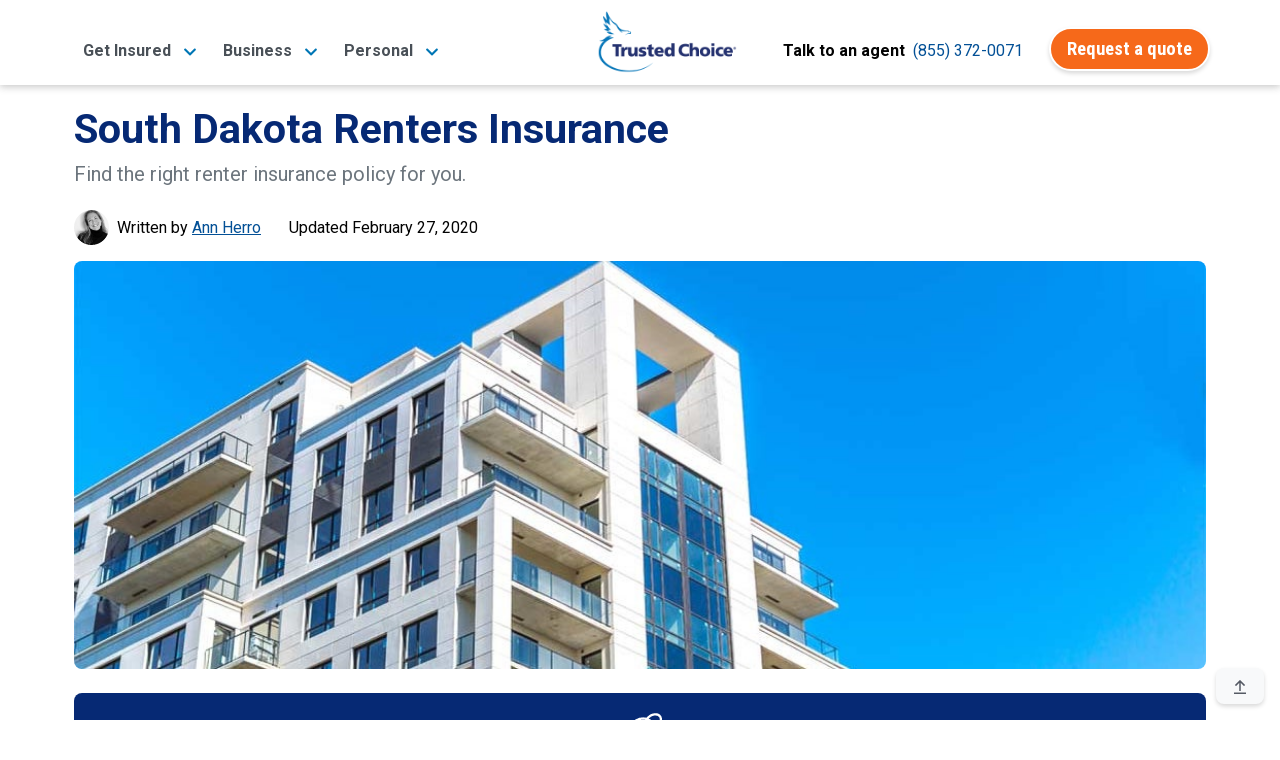

--- FILE ---
content_type: text/html;charset=UTF-8
request_url: https://www.trustedchoice.com/l/south-dakota/renters-insurance/
body_size: 17917
content:
<!--
  ~ Copyright (C) Consumer Agent Portal, LLC - All Rights Reserved
  ~ Unauthorized copying of this file, via any medium is strictly prohibited
  ~ Proprietary and confidential
  ~ Written by chouyouyang, August 22, 2022
  -->

<!DOCTYPE html>

<html lang="en" xml:lang="en">














<head>
    <meta charset="utf-8"><meta name="viewport" content="width=device-width,initial-scale=1"> <script>(function (w, d, s, l, i) {
                w[l] = w[l] || [];
                w[l].push({
                    'gtm.start':
                        new Date().getTime(), event: 'gtm.js'
                });
                var f = d.getElementsByTagName(s)[0],
                    j = d.createElement(s), dl = l != 'dataLayer' ? '&l=' + l : '';
                j.async = true;
                j.src =
                    'https://www.googletagmanager.com/gtm.js?id=' + i + dl + '&gtm_auth=' + "t7NVvGnv5tNzTM9FMMoaWg" + '&gtm_preview=env-' + "54" + '&gtm_cookies_win=x';
                f.parentNode.insertBefore(j, f);
            })(window, document, 'script', 'dataLayer', 'GTM-M29M54M');</script> <title>South Dakota Renters Insurance | Find an Agent | Trusted Choice</title><meta name="description" content="Independent agents in South Dakota shop multiple companies to get you the best price on renters insurance. Get the coverage you want and the savings you need."><link rel="canonical" href="https://www.trustedchoice.com/l/south-dakota/renters-insurance/"> <meta name="google-site-verification" content="vNoOiPBbyYkwHseaO8azdq15a2EvE9LjQ2cMFFqcFUk"><meta name="msvalidate.01" content="90238126FFE538C031B971DBA7F9CB4B"><meta name="p:domain_verify" content="7e0f1194fb5d52275a33c70db7f1d047"><meta name="facebook-domain-verification" content="9fiuqotllvpqvc6jk3frgx2itexnxo">  <link rel="shortcut icon" href="/favicon.ico" type="image/x-icon"><link rel="icon" sizes="192x192" href="/favicon.ico"><link rel="apple-touch-icon" href="/apple-touch-icon.png"><link rel="apple-touch-icon" sizes="57x57" href="/apple-touch-icon-57x57.png"><link rel="apple-touch-icon" sizes="72x72" href="/apple-touch-icon-72x72.png"><link rel="apple-touch-icon" sizes="76x76" href="/apple-touch-icon-76x76.png"><link rel="apple-touch-icon" sizes="114x114" href="/apple-touch-icon-114x114.png"><link rel="apple-touch-icon" sizes="120x120" href="/apple-touch-icon-120x120.png"><link rel="apple-touch-icon" sizes="144x144" href="/apple-touch-icon-144x144.png"><link rel="apple-touch-icon" sizes="152x152" href="/apple-touch-icon-152x152.png"><link rel="apple-touch-icon" sizes="180x180" href="/apple-touch-icon-180x180.png">  <script type="text/javascript">var _iub=_iub||[];_iub.csConfiguration={countryDetection:!0,enableGdpr:!1,enableUspr:!0,floatingPreferencesButtonDisplay:"bottom-right",lang:"en",siteId:2741231,tcfPurposes:{2:"consent_only",7:"consent_only",8:"consent_only",9:"consent_only",10:"consent_only"},cookiePolicyId:75803826,banner:{backgroundColor:"#FFFFFF",backgroundOverlay:!0,closeButtonDisplay:!1,logo:null,position:"float-bottom-center",textColor:"#000000"}}</script><script type="text/javascript" src="//cs.iubenda.com/sync/2741231.js"></script><script type="text/javascript" src="//cdn.iubenda.com/cs/gpp/stub.js"></script><script type="text/javascript" src="//cdn.iubenda.com/cs/iubenda_cs.js" charset="UTF-8" async></script>  
    <meta property="og:title" content="South Dakota Renters Insurance | Find an Agent"><meta property="og:type" content="article"><meta property="og:image" content="https://assets-us-01.kc-usercontent.com:443/0542d611-b6d8-4320-a4f4-35ac5cbf43a6/90ecf59c-a6e1-44f3-9fc7-185b0a02bf0f/south-dakota-insurance-facebook.png"><meta property="og:url" content="https://www.trustedchoice.com/l/south-dakota/renters-insurance/"><meta property="og:description" content="Independent agents in South Dakota shop multiple companies to get you the best price on renters insurance."><meta property="og:site_name" content="TrustedChoice.com"><meta name="twitter:card" content="summary"><meta name="twitter:site" content="@awesome_agents"> 
    <script type="application/ld+json">{
  "@context" : "https://schema.org/",
  "@type" : "Article",
  "headline" : "Find the Right Renters Insurance in South Dakota",
  "description" : "Independent agents in South Dakota shop multiple companies to get you the best price on renters insurance. Get the coverage you want and the savings you need.",
  "image" : "https://assets-us-01.kc-usercontent.com:443/0542d611-b6d8-4320-a4f4-35ac5cbf43a6/2af82a77-82af-48e5-9a11-39f2ce821e84/renters-header-1.jpg",
  "datePublished" : "2020-02-27T00:00:00Z",
  "dateModified" : "2021-09-21T03:27:00.965994700Z"
}</script>
    <style>#main-nav-wrapper{position:fixed;width:100%;z-index:1030;font-family:Roboto,Arial,Helvetica,sans-serif;top:0}#main-nav-wrapper nav{margin-bottom:5px;top:0;z-index:1}#main-nav-wrapper nav .nav-logo{width:110px;object-fit:contain;height:auto}#main-nav-wrapper nav span.nav-logo{content:url(/trustedchoice-logo-white.png)}#main-nav-wrapper nav#main-nav{background-image:linear-gradient(0deg,#0077b8 0,#0264a7 57%,#035096 100%);background-color:#0077b8;height:85px}#main-nav-wrapper nav#main-nav .nav-category{height:100%;display:flex;flex-direction:column;padding:0 5px;justify-content:center}#main-nav-wrapper nav#main-nav .nav-category a.btn{font-size:14pt}#main-nav-wrapper nav#main-nav .nav-category a.btn:hover{color:#fff}#main-nav-wrapper #main-nav.scrolled,.scrolled #main-nav-wrapper #main-nav{height:85px;background-color:#fff;background-image:none;opacity:1}#main-nav-wrapper #main-nav.scrolled .nav-content,.scrolled #main-nav-wrapper #main-nav .nav-content{height:85px;position:relative;padding:0}#main-nav-wrapper .mega-menu{margin-top:-600px;position:fixed;z-index:-1}#main-nav-wrapper .mega-menu .link-group-list{display:none}#main-nav-wrapper .mobile-menu{position:fixed;top:100vh}#main-nav-wrapper .mobile-menu-toggle{margin-top:8px}.agency-menu,.directory-menu{display:none}.mega-menu-nav-item{align-self:center;margin:0 10px}.mega-menu-nav-item button{background-color:transparent;border:none;font-size:1em}#main-nav-wrapper #main-nav.scrolled span.nav-logo,.scrolled #main-nav-wrapper #main-nav span.nav-logo{width:125px;content:url(/trustedchoice-logo-color.png)}#main-nav-wrapper nav#main-nav .nav-category a,#main-nav-wrapper nav#main-nav .nav-category button{color:#fff;font-size:1em;font-weight:700}#main-nav-wrapper #main-nav.scrolled .nav-agency-links,.scrolled #main-nav-wrapper #main-nav .nav-agency-links{opacity:0}#main-nav-wrapper #main-nav.scrolled .nav-category a,#main-nav-wrapper #main-nav.scrolled .nav-category button a,.scrolled #main-nav-wrapper #main-nav .nav-category a,.scrolled #main-nav-wrapper #main-nav .nav-category button a{color:#495057}@media (min-width:576px){#main-nav-wrapper nav .nav-logo{width:125px}}@media (min-width:992px){#main-nav-wrapper nav#main-nav{height:135px}#main-nav-wrapper #main-nav.scrolled span.nav-logo,.scrolled #main-nav-wrapper #main-nav span.nav-logo{width:140px}#main-nav-wrapper nav .nav-logo{width:166px}}@media (max-width:575.98px){#main-nav-wrapper #main-nav.scrolled span.nav-logo,.scrolled #main-nav-wrapper #main-nav span.nav-logo{width:110px}}</style> 
    <style>@font-face{font-family:Roboto;font-style:italic;font-weight:400;font-display:swap;src:url(https://fonts.gstatic.com/s/roboto/v29/KFOkCnqEu92Fr1Mu52xP.ttf) format('truetype')}@font-face{font-family:Roboto;font-style:normal;font-weight:300;font-display:swap;src:url(https://fonts.gstatic.com/s/roboto/v29/KFOlCnqEu92Fr1MmSU5vAw.ttf) format('truetype')}@font-face{font-family:Roboto;font-style:normal;font-weight:400;font-display:swap;src:url(https://fonts.gstatic.com/s/roboto/v29/KFOmCnqEu92Fr1Me5Q.ttf) format('truetype')}@font-face{font-family:Roboto;font-style:normal;font-weight:500;font-display:swap;src:url(https://fonts.gstatic.com/s/roboto/v29/KFOlCnqEu92Fr1MmEU9vAw.ttf) format('truetype')}@font-face{font-family:Roboto;font-style:normal;font-weight:700;font-display:swap;src:url(https://fonts.gstatic.com/s/roboto/v29/KFOlCnqEu92Fr1MmWUlvAw.ttf) format('truetype')}@font-face{font-family:Roboto;font-style:normal;font-weight:900;font-display:swap;src:url(https://fonts.gstatic.com/s/roboto/v29/KFOlCnqEu92Fr1MmYUtvAw.ttf) format('truetype')}@font-face{font-family:'Roboto Condensed';font-style:normal;font-weight:400;font-display:swap;src:url(https://fonts.gstatic.com/s/robotocondensed/v19/ieVl2ZhZI2eCN5jzbjEETS9weq8-59U.ttf) format('truetype')}@font-face{font-family:'Roboto Condensed';font-style:normal;font-weight:700;font-display:swap;src:url(https://fonts.gstatic.com/s/robotocondensed/v19/ieVi2ZhZI2eCN5jzbjEETS9weq8-32meKCM.ttf) format('truetype')}.mb-1{margin-bottom:.25rem!important}@media (min-width:992px){.d-lg-none{display:none!important}.d-lg-flex{display:-ms-flexbox!important;display:flex!important}}@media (min-width:1200px){.d-xl-flex{display:-ms-flexbox!important;display:flex!important}}@media (min-width:768px){.d-md-block{display:block!important}.justify-content-md-start{justify-content:flex-start!important}.ml-md-2{margin-left:.5rem!important}.px-md-1{padding-right:.25rem!important}.px-md-1{padding-left:.25rem!important}.p-md-5{padding:3rem!important}}@media (min-width:992px){.d-lg-none{display:none!important}.d-lg-flex{display:flex!important}}@media (min-width:1200px){.d-xl-flex{display:flex!important}}article,aside,header,hgroup,main,nav{display:block}.col,.col-12,.col-auto,.col-lg-8,.col-xl-7{position:relative;width:100%;padding-right:15px;padding-left:15px}article,aside,header,hgroup,nav{display:block}button{margin:0;font-family:inherit;font-size:inherit;line-height:inherit}button{overflow:visible}button{-webkit-appearance:button}button::-moz-focus-inner{padding:0;border-style:none}.col-12{position:relative;width:100%;padding-right:15px;padding-left:15px}.mb-2{margin-bottom:.5rem!important}@media (min-width:768px){.ml-md-2{margin-left:.5rem!important}.px-md-1{padding-right:.25rem!important}.px-md-1{padding-left:.25rem!important}.p-md-5{padding:3rem!important}}@media (max-width:575.98px){.search-widget-article .search-widget-inner-container{border:none}}html{font-family:sans-serif;line-height:1.15;-webkit-text-size-adjust:100%}body{margin:0;font-family:-apple-system,BlinkMacSystemFont,"Segoe UI",Roboto,"Helvetica Neue",Arial,"Noto Sans",sans-serif,"Apple Color Emoji","Segoe UI Emoji","Segoe UI Symbol","Noto Color Emoji";font-size:1rem;font-weight:400;line-height:1.5;color:#545963;text-align:left;background-color:#fff}h1,h2,h3,h4{margin-top:0;margin-bottom:.5rem}p{margin-top:0;margin-bottom:1rem}ul{margin-top:0;margin-bottom:1rem}a{color:#0077b8;text-decoration:none;background-color:transparent}a:not([href]):not([tabindex]){color:inherit;text-decoration:none}html{box-sizing:border-box;-ms-overflow-style:scrollbar}*,::after,::before{box-sizing:inherit}.row{display:-ms-flexbox;display:flex;-ms-flex-wrap:wrap;flex-wrap:wrap;margin-right:-15px;margin-left:-15px}.col{-ms-flex-preferred-size:0;flex-basis:0;-ms-flex-positive:1;flex-grow:1;max-width:100%}.col-auto{-ms-flex:0 0 auto;flex:0 0 auto;width:auto;max-width:100%}.col-12{-ms-flex:0 0 100%;flex:0 0 100%;max-width:100%}.d-flex{display:-ms-flexbox!important;display:flex!important}@media (min-width:576px){#article main p{font-size:1.1rem;line-height:1.8}.d-sm-block{display:block!important}.d-sm-flex{display:-ms-flexbox!important;display:flex!important}}@media (min-width:992px){.col-lg-3{-ms-flex:0 0 25%;flex:0 0 25%;max-width:25%}.col-lg-8{-ms-flex:0 0 66.666667%;flex:0 0 66.666667%;max-width:66.666667%}.d-lg-none{display:none!important}.d-lg-flex{display:-ms-flexbox!important;display:flex!important}}@media (min-width:1200px){.col-xl-7{-ms-flex:0 0 58.333333%;flex:0 0 58.333333%;max-width:58.333333%}.d-xl-flex{display:-ms-flexbox!important;display:flex!important}}.flex-row{-ms-flex-direction:row!important;flex-direction:row!important}.flex-wrap{-ms-flex-wrap:wrap!important;flex-wrap:wrap!important}.flex-grow-1{-ms-flex-positive:1!important;flex-grow:1!important}.justify-content-center{-ms-flex-pack:center!important;justify-content:center!important}.justify-content-between{-ms-flex-pack:justify!important;justify-content:space-between!important}.align-items-center{-ms-flex-align:center!important;align-items:center!important}.align-items-baseline{-ms-flex-align:baseline!important;align-items:baseline!important}:root{--blue:#007bff;--indigo:#6610f2;--purple:#6f42c1;--pink:#e83e8c;--red:#dc3545;--orange:#fd7e14;--yellow:#ffc107;--green:#28a745;--teal:#20c997;--cyan:#17a2b8;--white:#fff;--gray:#545963;--gray-dark:#343a40;--primary:#0077b8;--secondary:#f6691a;--success:#28a745;--info:#0077b8;--warning:#ffc107;--danger:#dc3545;--light:#f8f9fa;--dark:#343a40;--white:#fff;--breakpoint-xs:0;--breakpoint-sm:576px;--breakpoint-md:768px;--breakpoint-lg:992px;--breakpoint-xl:1200px;--font-family-sans-serif:"Roboto",-apple-system,BlinkMacSystemFont,"Segoe UI","Helvetica Neue",Arial,"Noto Sans",sans-serif,"Apple Color Emoji","Segoe UI Emoji","Segoe UI Symbol","Noto Color Emoji";--font-family-monospace:SFMono-Regular,Menlo,Monaco,Consolas,"Liberation Mono","Courier New",monospace}[type=submit]::-moz-focus-inner,button::-moz-focus-inner{padding:0;border-style:none}::-webkit-file-upload-button{font:inherit;-webkit-appearance:button}.h1,h1{font-size:2.5rem}@media (max-width:1200px){.h1,h1{font-size:calc(1.375rem + 1.5vw)}}h2{font-size:2rem}@media (max-width:1200px){h2{font-size:calc(1.325rem + .9vw)}}h3{font-size:1.75rem}@media (max-width:1200px){h3{font-size:calc(1.3rem + .6vw)}}h4{font-size:1.5rem}@media (min-width:768px){.justify-content-md-start{-ms-flex-pack:start!important;justify-content:flex-start!important}}@media (min-width:992px){.container{max-width:960px}}@media (min-width:1200px){.container{max-width:1140px}}@media (min-width:992px){.col-lg-3{flex:0 0 25%;max-width:25%}.col-lg-8{flex:0 0 66.66666667%;max-width:66.66666667%}}@media (min-width:1200px){.col-xl-7{flex:0 0 58.33333333%;max-width:58.33333333%}}.form-control::-ms-expand{background-color:transparent;border:0}.form-control:-moz-focusring{color:transparent;text-shadow:0 0 0 #495057}@media (min-width:768px){.d-md-block{display:block!important}.justify-content-md-start{justify-content:flex-start!important}.ml-md-2{margin-left:.5rem!important}.pl-md-0{padding-left:0!important}.px-md-1{padding-right:.25rem!important}.px-md-1{padding-left:.25rem!important}.p-md-5{padding:3rem!important}}@media (max-width:1200px){h4{font-size:calc(1.275rem + .3vw)}#article-header .h1{font-size:calc(1.425rem + 2.1vw)}}@media (min-width:992px){.d-lg-none{display:none!important}.d-lg-flex{display:flex!important}.mr-lg-0{margin-right:0!important}.mb-lg-3{margin-bottom:1rem!important}.text-lg-center{text-align:center!important}}@media (min-width:1200px){.d-xl-flex{display:flex!important}.mx-xl-6{margin-right:4rem!important}.mx-xl-6{margin-left:4rem!important}}.agency-menu,.directory-menu{position:fixed;z-index:1050;background-color:#f2f2f2;padding:5px 15px 10px;color:#fff;box-shadow:0 3px 5px 1px rgba(92,92,92,.15);top:85px}.agency-menu ul,.directory-menu ul{list-style:none!important;color:#052954!important}.agency-menu ul li,.directory-menu ul li{color:#052954!important;line-height:2em;font-size:.85em}.agency-menu ul li a,.directory-menu ul li a{font-size:15px}:root{--blue:#007bff;--indigo:#6610f2;--purple:#6f42c1;--pink:#e83e8c;--red:#dc3545;--orange:#fd7e14;--yellow:#ffc107;--green:#28a745;--teal:#20c997;--cyan:#17a2b8;--white:#fff;--gray:#545963;--gray-dark:#343a40;--white:#fff;--info:#0077b8;--breakpoint-xs:0;--breakpoint-sm:576px;--breakpoint-md:768px;--breakpoint-lg:992px;--breakpoint-xl:1200px;--font-family-sans-serif:"Roboto",-apple-system,BlinkMacSystemFont,"Segoe UI","Helvetica Neue",Arial,"Noto Sans",sans-serif,"Apple Color Emoji","Segoe UI Emoji","Segoe UI Symbol","Noto Color Emoji";--font-family-monospace:SFMono-Regular,Menlo,Monaco,Consolas,"Liberation Mono","Courier New",monospace}.container{width:100%;padding-right:15px;padding-left:15px;margin-right:auto;margin-left:auto}@media (min-width:576px){.container{max-width:540px}}@media (min-width:768px){.container{max-width:720px}}@media (min-width:992px){.container{max-width:960px}}@media (min-width:1200px){.container{max-width:1140px}}.row{display:flex;flex-wrap:wrap;margin-right:-15px;margin-left:-15px}.col,.col-12,.col-auto,.col-lg-3,.col-lg-8,.col-xl-7{position:relative;width:100%;padding-right:15px;padding-left:15px}.col{flex-basis:0;flex-grow:1;max-width:100%}.col-auto{flex:0 0 auto;width:auto;max-width:100%}.col-12{flex:0 0 100%;max-width:100%}.d-none{display:none!important}.d-flex{display:flex!important}@media (min-width:576px){.d-sm-block{display:block!important}.d-sm-flex{display:flex!important}}@media (min-width:768px){.d-md-block{display:block!important}}@media (min-width:992px){.col-lg-3{flex:0 0 25%;max-width:25%}.col-lg-8{flex:0 0 66.66666667%;max-width:66.66666667%}.d-lg-none{display:none!important}.d-lg-flex{display:flex!important}}@media (min-width:1200px){.col-xl-7{flex:0 0 58.33333333%;max-width:58.33333333%}.d-xl-flex{display:flex!important}}.flex-row{flex-direction:row!important}.flex-wrap{flex-wrap:wrap!important}.flex-grow-1{flex-grow:1!important}.justify-content-center{justify-content:center!important}.justify-content-between{justify-content:space-between!important}.align-items-center{align-items:center!important}.align-items-baseline{align-items:baseline!important}.position-relative{position:relative!important}.m-0{margin:0!important}.mt-0{margin-top:0!important}.mb-0{margin-bottom:0!important}.ml-0{margin-left:0!important}.mt-1{margin-top:.25rem!important}.my-2{margin-top:.5rem!important}.mr-2,.mx-2{margin-right:.5rem!important}.mb-2,.my-2{margin-bottom:.5rem!important}.ml-2,.mx-2{margin-left:.5rem!important}.mb-3{margin-bottom:1rem!important}.mb-4{margin-bottom:1.5rem!important}.mb-5{margin-bottom:3rem!important}.p-0{padding:0!important}.px-0{padding-right:0!important}.px-0{padding-left:0!important}.px-1{padding-right:.25rem!important}.pb-1{padding-bottom:.25rem!important}.px-1{padding-left:.25rem!important}.p-2{padding:.5rem!important}.pt-2{padding-top:.5rem!important}.px-2{padding-right:.5rem!important}.px-2{padding-left:.5rem!important}.px-3{padding-right:1rem!important}.pb-3{padding-bottom:1rem!important}.px-3{padding-left:1rem!important}.px-4{padding-right:1.5rem!important}.pb-4{padding-bottom:1.5rem!important}.px-4{padding-left:1.5rem!important}.pt-5{padding-top:3rem!important}.mx-auto{margin-right:auto!important}.ml-auto,.mx-auto{margin-left:auto!important}@media (min-width:576px){.mt-sm-3{margin-top:1rem!important}.p-sm-3{padding:1rem!important}.px-sm-3{padding-right:1rem!important}.pb-sm-3{padding-bottom:1rem!important}.px-sm-3{padding-left:1rem!important}.pt-sm-5,.py-sm-5{padding-top:3rem!important}.py-sm-5{padding-bottom:3rem!important}}@media (min-width:768px){.justify-content-md-start{justify-content:flex-start!important}.ml-md-2{margin-left:.5rem!important}.pl-md-0{padding-left:0!important}.px-md-1{padding-right:.25rem!important}.px-md-1{padding-left:.25rem!important}.p-md-5{padding:3rem!important}}.text-left{text-align:left!important}.text-center{text-align:center!important}@media (min-width:992px){.mr-lg-0{margin-right:0!important}.mb-lg-3{margin-bottom:1rem!important}.text-lg-center{text-align:center!important}}@media (min-width:1200px){.mx-xl-6{margin-right:4rem!important}.mx-xl-6{margin-left:4rem!important}}.text-uppercase{text-transform:uppercase!important}.font-weight-normal{font-weight:400!important}.font-weight-bold{font-weight:700!important}.text-white{color:#fff!important}.text-muted{color:#545963!important}.text-decoration-none{text-decoration:none!important}.img-blue-300{-webkit-filter:invert(77%) sepia(14%) saturate(1132%) hue-rotate(166deg) brightness(93%) contrast(85%);filter:invert(77%) sepia(14%) saturate(1132%) hue-rotate(166deg) brightness(93%) contrast(85%)}.img-blue-800{-webkit-filter:invert(16%) sepia(48%) saturate(2390%) hue-rotate(202deg) brightness(96%) contrast(109%);filter:invert(16%) sepia(48%) saturate(2390%) hue-rotate(202deg) brightness(96%) contrast(109%)}.img-gray-600{-webkit-filter:invert(33%) sepia(16%) saturate(363%) hue-rotate(182deg) brightness(93%) contrast(81%);filter:invert(33%) sepia(16%) saturate(363%) hue-rotate(182deg) brightness(93%) contrast(81%)}.img-white-800{-webkit-filter:invert(100%) sepia(2%) saturate(641%) hue-rotate(200deg) brightness(121%) contrast(100%);filter:invert(100%) sepia(2%) saturate(641%) hue-rotate(200deg) brightness(121%) contrast(100%)}.svg-text-lg{width:1em}.text-tc-blue-800{color:#062974}div.ad-widget .background{border-radius:5px;background-color:#f5f5f5}.search-widget-article{font-family:Roboto,-apple-system,BlinkMacSystemFont,"Segoe UI","Helvetica Neue",Arial,"Noto Sans",sans-serif,"Apple Color Emoji","Segoe UI Emoji","Segoe UI Symbol","Noto Color Emoji"!important}.search-widget-article p:first-of-type{font-size:2.6rem!important;line-height:1.2!important;font-weight:700}.search-widget-article p{font-size:1rem!important}.search-widget-article .search-widget-inner-container{border:2px solid #0077b8}@media (max-width:575.98px){.search-widget-article p:first-of-type{font-size:2rem!important}.search-widget-article .search-widget-inner-container{border:none}}.search-widget-article .search-widget-icon-container{width:120px;top:-48px;left:calc(50% - 60px);right:0}.search-widget-article .btn-secondary,.search-widget-article input.form-control.rounded-lg{font-size:14pt}div.search-widget{font-family:Roboto,Arial,Helvetica,sans-serif}div.search-widget .form-control{border-width:0 0 2px;margin:0;border-radius:0;width:85px;text-align:center;min-height:40px;padding:5px 10px;font-family:Roboto,Arial,Helvetica,sans-serif}div.search-widget-article .form-control{border-width:1px}#agency-dropdown ul,#directory-dropdown ul{padding:0;margin:0}#back-to-top{position:fixed;right:16px;bottom:16px}*,::after,::before{box-sizing:border-box}html{font-family:sans-serif;line-height:1.15;-webkit-text-size-adjust:100%;height:100%}article,aside,header,hgroup,main,nav,section{display:block}body{margin:0;font-family:Roboto,-apple-system,BlinkMacSystemFont,"Segoe UI","Helvetica Neue",Arial,"Noto Sans",sans-serif,"Apple Color Emoji","Segoe UI Emoji","Segoe UI Symbol","Noto Color Emoji";font-size:1rem;font-weight:400;line-height:1.5;color:#030303;text-align:left;background-color:#fff}h1,h2,h3,h4{margin-top:0}p,ul{margin-top:0;margin-bottom:1rem}ul ul{margin-bottom:0}strong{font-weight:bolder}a{color:#035096;text-decoration:none;background-color:transparent}img{vertical-align:middle;border-style:none}table{border-collapse:collapse}button{border-radius:0}button,input{margin:0;font-family:inherit;font-size:inherit;line-height:inherit}button,input{overflow:visible}button{text-transform:none}[type=submit],button{-webkit-appearance:button}.h1,.h5,.h6,h1,h2,h3,h4{margin-bottom:.5rem;font-family:Roboto,-apple-system,BlinkMacSystemFont,"Segoe UI","Helvetica Neue",Arial,"Noto Sans",sans-serif,"Apple Color Emoji","Segoe UI Emoji","Segoe UI Symbol","Noto Color Emoji";font-weight:700;line-height:1.2}.h1,h1{font-size:2.5rem;font-size:calc(1.375rem + 1.5vw)}h2{font-size:2rem;font-size:calc(1.325rem + .9vw)}h3{font-size:1.75rem;font-size:calc(1.3rem + .6vw)}h4{font-size:1.5rem;font-size:calc(1.275rem + .3vw)}.h5{font-size:1.25rem}.h6{font-size:1rem}.small{font-size:80%;font-weight:400}.list-inline-item{display:inline-block}.list-inline-item:not(:last-child){margin-right:.5rem}.img-fluid{max-width:100%;height:auto}.form-control{display:block;width:100%;height:calc(1.5em + .75rem + 2px);padding:.375rem .75rem;font-size:1rem;font-weight:400;line-height:1.5;color:#495057;background-color:#fff;background-clip:padding-box;border:1px solid #c0c4ca;border-radius:.5rem}.form-control::-webkit-input-placeholder{color:#545963;opacity:1}.form-control::-moz-placeholder{color:#545963;opacity:1}.form-control:-ms-input-placeholder{color:#545963;opacity:1}.form-control::-ms-input-placeholder{color:#545963;opacity:1}.btn{display:inline-block;font-family:"Roboto Condensed",-apple-system,BlinkMacSystemFont,"Segoe UI","Helvetica Neue",Arial,"Noto Sans",sans-serif,"Apple Color Emoji","Segoe UI Emoji","Segoe UI Symbol","Noto Color Emoji";font-weight:400;color:#030303;text-align:center;vertical-align:middle;background-color:transparent;border:2px solid transparent;padding:.375rem 1rem;font-size:1rem;line-height:1.5;border-radius:25px}.btn-secondary{color:#fff;background-color:#f6691a}.btn-light{color:#030303;background-color:#f8f9fa}.btn-link{font-weight:400;color:#035096;text-decoration:none}.btn-lg{padding:.5rem 1rem;font-size:1.25rem;line-height:1.25;border-radius:25px}.collapse:not(.show){display:none}.card-body{flex:1 1 auto;min-height:1px;padding:1.25rem}.bg-white{background-color:#fff!important}.border-bottom{border-bottom:1px solid #d8dadd!important}.border-0{border:0!important}.rounded{border-radius:.5rem!important}.rounded-lg{border-radius:25px!important}.position-absolute{position:absolute!important}.sr-only{position:absolute;width:1px;height:1px;padding:0;margin:-1px;overflow:hidden;clip:rect(0,0,0,0);white-space:nowrap;border:0}.w-100{width:100%!important}.bg-tc-blue-800{background-color:#062974!important}.shadow-6{box-shadow:0 3px 5px -1px rgba(0,0,0,.2),0 6px 10px 0 rgba(0,0,0,.14),0 1px 18px 0 rgba(0,0,0,.12)}.list-inline-divided{padding-left:0;list-style:none}.list-inline-divided .list-inline-item:not(:last-child){margin-right:.25rem}.list-inline-divided .list-inline-item:not(:last-child)::after{content:" |";margin-left:calc(.25rem)}.btn-secondary{font-weight:700;border-color:#fff;box-shadow:0 .15rem .25rem rgba(0,0,0,.15)}.btn-light{font-weight:700;border-color:#fff;box-shadow:0 .15rem .25rem rgba(0,0,0,.15)}.btn-lg{border-width:3px}body{display:flex;flex-direction:column;height:100%}main{flex:1 0 auto}img{max-width:100%}#article article{margin-top:105px;flex:1 0 auto;padding:0}#article main p{font-size:1rem;line-height:1.75;margin-bottom:1.5rem}#article main table{width:100%;margin-bottom:1rem}#article main table td{padding:.75rem;vertical-align:top;border-top:1px solid #d8dadd}#article main table tbody tr:nth-of-type(odd){background-color:rgba(0,0,0,.05)}@media (min-width:576px){.search-widget-article .search-widget-form-container{position:absolute;left:0;right:0}#article main p{font-size:1.1rem;line-height:1.8}}#article-header .h1{font-size:3rem}@media (max-width:1200px){#article-header .h1{font-size:calc(1.425rem + 2.1vw)}}#article-header .list-inline-item:not(:last-child)::after{content:" \007c"}#article-nav ul{list-style:none}#article-nav>ul{padding:0}#article-nav>ul ul{-webkit-padding-start:20px;padding-inline-start:20px}#article-sources-list p{margin-bottom:.5rem}#article-author-img,#expert-review-img{max-width:35px;max-height:35px;border-radius:50%;-o-object-fit:cover;object-fit:cover;overflow:hidden}#article-author>div>div>span>span,#expert-review>div>div>span>span{color:#035096;text-decoration:underline;cursor:pointer}#article-author>div>div>span>span:hover,#expert-review>div>div>span>span:hover{text-decoration:none}.author-expert-tooltip{position:relative;display:inline-block}.author-expert-tooltip+.tooltip-text{visibility:hidden;display:none;width:335px;background-color:#fff;border:1px solid #035096;color:#495057;border-radius:6px;position:absolute;z-index:1;margin-top:12px}.author-expert-tooltip+.tooltip-text:before{content:'';display:block;position:absolute;left:140px;bottom:100%;width:0;height:0;border:10px solid transparent;border-bottom-color:#035096}.author-expert-tooltip+.tooltip-text:after{content:'';display:block;position:absolute;left:141px;bottom:100%;width:0;height:0;border:9px solid transparent;border-bottom-color:#fff}.author-expert-tooltip+.tooltip-text img{border-radius:50%;-o-object-fit:cover;object-fit:cover;overflow:hidden;min-width:60px}.author-expert-tooltip+.tooltip-text a{text-decoration:underline}.author-expert-tooltip+.tooltip-text a:hover{text-decoration:none}.author-expert-tooltip.tooltip-active+.tooltip-text{visibility:visible;display:block}#expert-review .tooltip-text:before{left:123px}@media (max-width:991.98px){#expert-review .tooltip-text:before{left:159px}.author-expert-tooltip+.tooltip-text{left:-38px!important}}#expert-review .tooltip-text:after{left:124px}@media (max-width:991.98px){.tooltip-text.author-no-image,.tooltip-text.expert-no-image{left:4px!important}.tooltip-text.author-no-image:before{left:79px!important}.tooltip-text.author-no-image:after{left:80px!important}.tooltip-text.expert-no-image:before{left:118px!important}.tooltip-text.expert-no-image:after{left:119px!important}}</style>
</head>

<body id="article" class="scrolled">
<noscript><iframe src="https://www.googletagmanager.com/ns.html?id=GTM-M29M54M&amp;gtm_auth=t7NVvGnv5tNzTM9FMMoaWg&amp;gtm_preview=env-54&amp;gtm_cookies_win=x" height="0" width="0" style="display:none;visibility:hidden"></iframe></noscript> 

<div id="main-nav-wrapper"><nav id="main-nav" aria-label="TrustedChoice.com Navigation"><div role="menubar" class="container nav-content d-flex justify-content-between h-100"><div class="mega-menu-nav-item nav-category d-none d-lg-flex mx-2" aria-haspopup="true" data-menu="business_insurance_97958ca"><a role="menuitem" class="mega-menu-toggle text-nowrap" style="white-space:nowrap" data-target="business_insurance_97958ca"><span>Get Insured</span> <img class="ml-2 img-blue-500" width="14" height="14" src="/icons/solid/chevron-down.svg" alt=""></a></div><div class="mega-menu-nav-item nav-category d-none d-lg-flex mx-2" aria-haspopup="true" data-menu="personal_insurance__copy_"><a role="menuitem" class="mega-menu-toggle text-nowrap" style="white-space:nowrap" data-target="personal_insurance__copy_"><span>Business</span> <img class="ml-2 img-blue-500" width="14" height="14" src="/icons/solid/chevron-down.svg" alt=""></a></div><div class="mega-menu-nav-item nav-category d-none d-lg-flex mx-2" aria-haspopup="true" data-menu="get_insured__copy_"><a role="menuitem" class="mega-menu-toggle text-nowrap" style="white-space:nowrap" data-target="get_insured__copy_"><span>Personal</span> <img class="ml-2 img-blue-500" width="14" height="14" src="/icons/solid/chevron-down.svg" alt=""></a></div><a class="mega-menu-nav-item text-left flex-grow-1 text-lg-center" href="/" role="menuitem" title="Homepage"><span id="tc-logo-mega-menu" class="nav-logo" role="img" alt="trustedchoice.com logo"></span></a><div role="menu" class="mega-menu-nav-item nav-category nav-agency-links d-none d-lg-flex mx-2 text-nowrap"><a href="/advantage/" rel="nofollow noopener" role="menuitem">Join our IA Network</a></div><div role="none" class="mega-menu-nav-item nav-category nav-agency-links d-none d-lg-flex mx-2 text-nowrap"><a href="https://iw.trustedchoice.com/" rel="nofollow noopener" role="menuitem" target="_blank">Agent Log In</a></div><div role="none" class="mega-menu-nav-item nav-category nav-agency-links d-none d-lg-flex"><a class="btn btn-secondary ml-0 mt-0 text-nowrap" rel="nofollow" href="/find-an-agent/?businessLines=RENT&amp;category=PERSONAL&amp;naics-display=South%20Dakota%20Renters%20Insurance&amp;referralUrl=https://www.trustedchoice.com/l/south-dakota/renters-insurance/" onclick='window.dataLayer.push({ctaReferrerUrl:window.location.pathname,event:"setCustomDimensions"})'><span>Request a quote</span>  </th:block></a></div><div class="nav-cta-links d-sm-flex mt-0 mt-sm-3 mr-lg-0"><div id="nav-phone-number" class="mega-menu-nav-item font-weight-bold d-flex justify-content-center justify-content-md-start align-items-center"><div class="font-weight-bold mr-2 d-none d-xl-flex" style="white-space:nowrap">Talk to an agent</div><div> <div style="white-space:nowrap"><button class="btn-link p-0" onclick="javascript:window.location='tel:+18553720071'" href="tel:+18553720071">(855) 372-0071</button></div></div></div><div class="mega-menu-nav-item m-0"><a class="btn btn-secondary ml-0 ml-md-3 mt-0" rel="nofollow" href="/find-an-agent/?businessLines=RENT&amp;category=PERSONAL&amp;naics-display=South%20Dakota%20Renters%20Insurance&amp;referralUrl=https://www.trustedchoice.com/l/south-dakota/renters-insurance/" onclick='window.dataLayer.push({ctaReferrerUrl:window.location.pathname,event:"setCustomDimensions"})'><span style="white-space:nowrap">Request a quote</span>  </th:block></a></div></div><div class="mega-menu-nav-item d-lg-none"><button class="mobile-menu-toggle mt-0" aria-hidden="true" tabindex="-1"><img class="img-white-800" width="32" height="32" src="/icons/solid/bars.svg" alt=""> <span class="sr-only">mobile menu</span></button></div><div id="agency-dropdown" class="agency-menu" aria-label="menu"><ul><li role="menuitem"><a href="/advantage/" rel="nofollow" target="_blank">Become a Recommended Agent</a></li><li role="menuitem"><a href="https://iacompanies.trustedchoice.com" rel="nofollow noopener" target="_blank">Become a Recommended Company</a></li></ul></div></div></nav><div id="directory-dropdown" class="directory-menu" aria-label="menu"><ul><li><a href="/agent/" rel="nofollow">Agent Directory</a></li><li><a href="/insurance-companies/">Company Directory</a></li></ul></div><div role="menu" class="mega-menu position-relative" aria-label="menu" style="position:relative!important"> <div class="link-group-list" id="business_insurance_97958ca"><div role="menuitem" class="link-group"><div class="link-group-title"> <h4>Find an Independent Agent</h4></div> <ul>
  <li><a href="/find-an-agent/">Get Matched with an Agent</a></li>
  <li><a href="/agent/">Agent Directory by State</a></li>
</ul></div><div role="menuitem" class="link-group"><div class="link-group-title"> <h4>Find an Insurance Company</h4></div> <ul>
  <li><a href="/find-an-insurance-company/">Get Matched with a Company</a></li>
  <li><a href="/insurance-companies/">Company Directory by State</a></li>
</ul></div><div role="menuitem" class="link-group"><div class="link-group-title"> <h4>What type of insurance do you need?</h4></div> <ul>
  <li><a href="/find-an-agent/?category=COMMERCIAL">Business Insurance</a></li>
  <li><a href="/find-an-agent/?category=PERSONAL">Home, Auto &amp; Personal Insurance</a></li>
  <li><a href="/find-an-agent/?category=LIFE_ANNUITIES">Life &amp; Annuities</a></li>
</ul></div></div><div class="cta-bar font-weight-bold" id="business_insurance_97958ca_cta"><span class="mr-2">Looking for the best insurance?</span><div class="mx-2"><a class="nav-button btn btn-lg btn-secondary" rel="nofollow" href="/find-an-agent/?referralUrl=https://www.trustedchoice.com/l/south-dakota/renters-insurance/" onclick='window.dataLayer.push({ctaReferrerUrl:window.location.pathname,event:"setCustomDimensions"})'><span>Get a Quote</span></a></div><span class="mx-2">or call</span> <a class="cta-bar-phone text-white" href="tel:+18559086653">(855) 908-6653</a></div> <div class="link-group-list" id="personal_insurance__copy_"><div role="menuitem" class="link-group"><div class="link-group-title"> <h4>Business Type</h4></div> <ul>
  <li><a data-item-id="3d5593a8-ddac-5c2b-b6be-06e67055dca5" href="/n/53/">Real Estate</a></li>
  <li><a data-item-id="e23f53fc-f5ba-5e56-a128-dff6139ae6df" href="/n/23/">Construction</a></li>
  <li><a data-item-id="2c8a09f8-2390-5f62-b895-20ad09e4e9d6" href="/n/31/">Manufacturing</a></li>
  <li><a data-item-id="2c117f45-c6ed-5eb7-92fc-fe6b3ca3317a" href="/n/11/">Agriculture &amp; Forestry</a></li>
  <li><a data-item-id="87aaedde-077e-5c5d-b657-5432abf1f59c" href="/n/22/">Utilities</a></li>
  <li><a data-item-id="8af6c9f3-f376-5274-8cef-ac85ef34f4bc" href="/n/42/">Wholesale Trade</a></li>
  <li><a data-item-id="78b9af5a-2741-50b1-bf00-2e5b7215ef85" href="/n/44/">Retail Trade</a></li>
  <li><a data-item-id="8f0ee170-966c-5dda-9692-94b7ba227202" href="/n/51/">Information Industry</a></li>
  <li><a data-item-id="382e1f06-df24-56de-bbe3-0e259c14e4a6" href="/n/52/">Finance &amp; Insurance</a></li>
  <li><a data-item-id="aea5ecf1-bec3-5a5d-9f64-c4b770128b56" href="/n/54/">Scientific &amp; Technical Services</a></li>
  <li><a href="/n/61/">Educational Services</a></li>
  <li><a data-item-id="62748933-1017-5dd8-aa30-4f07de9742fa" href="/n/55/">Management</a></li>
  <li><a href="/n/92/">Public Administration</a></li>
  <li><a href="/n/62/">Health Care &amp; Social Work</a></li>
  <li><a href="/n/71/">Arts &amp; Entertainment</a></li>
  <li><a href="/n/72/">Hospitality</a></li>
  <li><a href="/n/48/">Transportation &amp; Warehousing</a></li>
  <li><a data-item-id="f7361eb8-9554-44b5-a4a8-36f5c4c14947" href="/n/"><strong>See more ...</strong></a></li>
</ul></div><div role="menuitem" class="link-group"><div class="link-group-title"> <h4>Business Articles</h4></div> <ul>
  <li><a href="/insurance-articles/business-occupational/how-to-start-an-llc/">How to Start an LLC</a></li>
  <li><a href="/insurance-articles/business-occupational/how-to-write-a-business-plan/">How to Write a Business Plan</a></li>
  <li><a href="/insurance-articles/business-occupational/how-to-start-an-online-business/">Beginner's Guide to Starting an Online Business</a></li>
  <li><a href="/insurance-articles/business-occupational/common-workmans-comp-claims/">Ten Most Common Workers' Comp Claims</a></li>
  <li><a href="/insurance-articles/business-occupational/5-ways-improve-employee-engagement/">Five Ways to Increase Employee Engagement</a></li>
  <li><a href="/insurance-articles/business-occupational/5-insurance-questions-online-store/">Five Questions to Ask Before Launching an Online Store</a></li>
  <li><a href="/insurance-articles/business-occupational/cyber-security-awareness-workplace/">Six Ways to Build a Culture of Cybersecurity Awareness</a></li>
  <li><a href="/insurance-articles/business-occupational/5-most-important-financial-decisions-for-small-business/">Five Most Important Financial Decisions for Entrepreneurs</a></li>
  <li><a href="/insurance-articles/business-occupational/12-best-interview-questions/">Twelve Best Interview Questions Small Business Owners Should Ask</a></li>
</ul></div></div><div class="cta-bar font-weight-bold" id="personal_insurance__copy__cta"><span class="mr-2">Looking for the best business insurance?</span><div class="mx-2"><a class="nav-button btn btn-lg btn-secondary" rel="nofollow" href="/find-an-agent/?category=COMMERCIAL&amp;referralUrl=https://www.trustedchoice.com/l/south-dakota/renters-insurance/" onclick='window.dataLayer.push({ctaReferrerUrl:window.location.pathname,event:"setCustomDimensions"})'><span>Request a Quote</span></a></div><span class="mx-2">or call</span> <a class="cta-bar-phone text-white" href="tel:+18558585718">(855) 858-5718
</a></div> <div class="link-group-list" id="get_insured__copy_"><div role="menuitem" class="link-group"><div class="link-group-title"> <h4>Auto &amp; Vehicle Insurance Quotes</h4></div> <ul>
  <li><a href="/find-an-agent/?category=PERSONAL&amp;businessLines=AUTO">Car Insurance</a></li>
  <li><a href="/find-an-agent/?category=PERSONAL&amp;businessLines=COLA">Collectible Car Insurance</a></li>
  <li><a href="/find-an-agent/?category=PERSONAL&amp;businessLines=BOAT">Boat Insurance</a></li>
  <li><a href="/find-an-agent/?category=PERSONAL&amp;businessLines=MOTO">Motorcycle Insurance</a></li>
  <li><a href="/find-an-agent/?category=PERSONAL&amp;businessLines=ATV">ATV Insurance</a></li>
  <li><a href="/find-an-agent/?category=PERSONAL&amp;businessLines=SNOW">Snowmobile Insurance</a></li>
</ul></div><div role="menuitem" class="link-group"><div class="link-group-title"> <h4>Property Insurance Quotes</h4></div> <ul>
  <li><a href="/find-an-agent/?category=PERSONAL&amp;businessLines=HOME">Homeowners Insurance</a></li>
  <li><a href="/find-an-agent/?category=PERSONAL&amp;businessLines=RENT">Renters Insurance</a></li>
  <li><a href="/find-an-agent/?category=PERSONAL&amp;businessLines=CNDO">Condo Insurance</a></li>
  <li><a href="/find-an-agent/?category=PERSONAL&amp;businessLines=LORD">Landlord Insurance</a></li>
  <li><a href="/find-an-agent/?category=PERSONAL&amp;businessLines=MOBI">Mobile Home Insurance</a></li>
  <li><a href="https://my.h2quoter.com/Public/Index?agentIdentifier=yHnsDgyJeK5MesH3I-eQmQ__" data-new-window="true" target="_blank" rel="noopener noreferrer">Flood Insurance</a></li>
</ul></div><div role="menuitem" class="link-group"><div class="link-group-title"> <h4>Other Insurance Quotes</h4></div> <ul>
  <li><a href="/find-an-agent/?category=LIFE_ANNUITIES&amp;businessLines=LIFE">Life Insurance</a></li>
  <li><a href="/find-an-agent/?category=LIFE_ANNUITIES&amp;businessLines=LTCI">Long Term Care Insurance</a></li>
  <li><a href="/find-an-agent/?category=LIFE_ANNUITIES&amp;businessLines=DBII">Disability Insurance</a></li>
  <li><a href="/find-an-agent/?category=PERSONAL&amp;businessLines=HLTH">Health Insurance</a></li>
  <li><a href="/find-an-agent/?category=PERSONAL&amp;businessLines=UMBR">Umbrella Insurance</a></li>
  <li><a href="/find-an-agent/?category=LIFE_ANNUITIES&amp;businessLines=ANNU">Annuities</a></li>
</ul></div><div role="menuitem" class="link-group"><div class="link-group-title"> <h4>Insurance Solutions &amp; Resources</h4></div> <ul>
  <li><a data-item-id="4c8fea4f-7d6f-41dc-9076-d9cf2760931b" href="/l/">Insurance Coverage &amp; Advice by State</a>&nbsp;</li>
</ul></div></div><div class="cta-bar font-weight-bold" id="get_insured__copy__cta"><span class="mr-2">Looking for the best personal insurance?</span><div class="mx-2"><a class="nav-button btn btn-lg btn-secondary" rel="nofollow" href="/find-an-agent/?category=PERSONAL&amp;referralUrl=https://www.trustedchoice.com/l/south-dakota/renters-insurance/" onclick='window.dataLayer.push({ctaReferrerUrl:window.location.pathname,event:"setCustomDimensions"})'><span>Find an Agent</span></a></div><span class="mx-2">or call</span> <a class="cta-bar-phone text-white" href="tel:+18443850107">(844) 385-0107</a></div> </div><div class="mobile-menu" aria-label="menu"><div class="d-flex flex-row"><button class="close-button mobile-menu-toggle ml-auto mt-3 mb-2 mr-2" aria-label="close"><img class="img-blue-900" src="/icons/light/times.svg" width="32" height="32" alt=""></button></div><div class="mobile-menu-inner" id="mobile-accordion"><div><div id="heading_business_insurance_97958ca"><button class="btn btn-link text-decoration-none w-100 pt-2 pb-1 px-4 collapsed" data-toggle="collapse" aria-expanded="false" data-target="#business_insurance_97958ca-collapse" aria-controls="business_insurance_97958ca-collapse"><div class="d-flex flex-row align-items-center border-bottom pb-3 px-4"><div class="category-title">Get Insured</div><img class="ml-auto mr-2 mt-1 img-blue-800 down-arrow" width="24" height="24" src="/icons/light/angle-down.svg" alt=""> <img class="ml-auto mr-2 mt-1 img-blue-800 up-arrow" width="24" height="24" src="/icons/light/angle-up.svg" alt=""></div></button></div><div id="business_insurance_97958ca-collapse" class="collapse px-4 bg-white" data-parent="#mobile-accordion" aria-labelledby="heading_business_insurance_97958ca"><div id="business_insurance_97958ca-accordion"><div><div id="heading_business_insurance_97958ca_0"><button class="btn btn-link text-decoration-none w-100 pt-2 px-0 pb-1 collapsed" data-toggle="collapse" aria-expanded="false" data-target="#business_insurance_97958ca_0" aria-controls="business_insurance_97958ca_0"><div class="d-flex flex-row align-items-center border-bottom px-4 pb-3"><div><h4>Find an Independent Agent</h4></div><img class="ml-auto mr-2 mt-1 img-blue-800 down-arrow" width="22" height="22" src="/icons/light/angle-down.svg" alt=""> <img class="ml-auto mr-2 mt-1 img-blue-800 up-arrow" width="22" height="22" src="/icons/light/angle-up.svg" alt=""></div></button></div><div id="business_insurance_97958ca_0" class="collapse px-4 pt-2" aria-labelledby="heading_business_insurance_97958ca_0" data-parent="#business_insurance_97958ca-accordion"><div class="truncated-list"><ul>
  <li><a href="/find-an-agent/">Get Matched with an Agent</a></li>
  <li><a href="/agent/">Agent Directory by State</a></li>
</ul></div></div></div><div><div id="heading_business_insurance_97958ca_1"><button class="btn btn-link text-decoration-none w-100 pt-2 px-0 pb-1 collapsed" data-toggle="collapse" aria-expanded="false" data-target="#business_insurance_97958ca_1" aria-controls="business_insurance_97958ca_1"><div class="d-flex flex-row align-items-center border-bottom px-4 pb-3"><div><h4>Find an Insurance Company</h4></div><img class="ml-auto mr-2 mt-1 img-blue-800 down-arrow" width="22" height="22" src="/icons/light/angle-down.svg" alt=""> <img class="ml-auto mr-2 mt-1 img-blue-800 up-arrow" width="22" height="22" src="/icons/light/angle-up.svg" alt=""></div></button></div><div id="business_insurance_97958ca_1" class="collapse px-4 pt-2" aria-labelledby="heading_business_insurance_97958ca_1" data-parent="#business_insurance_97958ca-accordion"><div class="truncated-list"><ul>
  <li><a href="/find-an-insurance-company/">Get Matched with a Company</a></li>
  <li><a href="/insurance-companies/">Company Directory by State</a></li>
</ul></div></div></div><div><div id="heading_business_insurance_97958ca_2"><button class="btn btn-link text-decoration-none w-100 pt-2 px-0 pb-1 collapsed" data-toggle="collapse" aria-expanded="false" data-target="#business_insurance_97958ca_2" aria-controls="business_insurance_97958ca_2"><div class="d-flex flex-row align-items-center border-bottom px-4 pb-3"><div><h4>What type of insurance do you need?</h4></div><img class="ml-auto mr-2 mt-1 img-blue-800 down-arrow" width="22" height="22" src="/icons/light/angle-down.svg" alt=""> <img class="ml-auto mr-2 mt-1 img-blue-800 up-arrow" width="22" height="22" src="/icons/light/angle-up.svg" alt=""></div></button></div><div id="business_insurance_97958ca_2" class="collapse px-4 pt-2" aria-labelledby="heading_business_insurance_97958ca_2" data-parent="#business_insurance_97958ca-accordion"><div class="truncated-list"><ul>
  <li><a href="/find-an-agent/?category=COMMERCIAL">Business Insurance</a></li>
  <li><a href="/find-an-agent/?category=PERSONAL">Home, Auto &amp; Personal Insurance</a></li>
  <li><a href="/find-an-agent/?category=LIFE_ANNUITIES">Life &amp; Annuities</a></li>
</ul></div></div></div></div></div></div><div><div id="heading_personal_insurance__copy_"><button class="btn btn-link text-decoration-none w-100 pt-2 pb-1 px-4 collapsed" data-toggle="collapse" aria-expanded="false" data-target="#personal_insurance__copy_-collapse" aria-controls="personal_insurance__copy_-collapse"><div class="d-flex flex-row align-items-center border-bottom pb-3 px-4"><div class="category-title">Business</div><img class="ml-auto mr-2 mt-1 img-blue-800 down-arrow" width="24" height="24" src="/icons/light/angle-down.svg" alt=""> <img class="ml-auto mr-2 mt-1 img-blue-800 up-arrow" width="24" height="24" src="/icons/light/angle-up.svg" alt=""></div></button></div><div id="personal_insurance__copy_-collapse" class="collapse px-4 bg-white" data-parent="#mobile-accordion" aria-labelledby="heading_personal_insurance__copy_"><div id="personal_insurance__copy_-accordion"><div><div id="heading_personal_insurance__copy__0"><button class="btn btn-link text-decoration-none w-100 pt-2 px-0 pb-1 collapsed" data-toggle="collapse" aria-expanded="false" data-target="#personal_insurance__copy__0" aria-controls="personal_insurance__copy__0"><div class="d-flex flex-row align-items-center border-bottom px-4 pb-3"><div><h4>Business Type</h4></div><img class="ml-auto mr-2 mt-1 img-blue-800 down-arrow" width="22" height="22" src="/icons/light/angle-down.svg" alt=""> <img class="ml-auto mr-2 mt-1 img-blue-800 up-arrow" width="22" height="22" src="/icons/light/angle-up.svg" alt=""></div></button></div><div id="personal_insurance__copy__0" class="collapse px-4 pt-2" aria-labelledby="heading_personal_insurance__copy__0" data-parent="#personal_insurance__copy_-accordion"><div class="truncated-list"><ul>
  <li><a data-item-id="3d5593a8-ddac-5c2b-b6be-06e67055dca5" href="/n/53/">Real Estate</a></li>
  <li><a data-item-id="e23f53fc-f5ba-5e56-a128-dff6139ae6df" href="/n/23/">Construction</a></li>
  <li><a data-item-id="2c8a09f8-2390-5f62-b895-20ad09e4e9d6" href="/n/31/">Manufacturing</a></li>
  <li><a data-item-id="2c117f45-c6ed-5eb7-92fc-fe6b3ca3317a" href="/n/11/">Agriculture &amp; Forestry</a></li>
  <li><a data-item-id="87aaedde-077e-5c5d-b657-5432abf1f59c" href="/n/22/">Utilities</a></li>
  <li><a data-item-id="8af6c9f3-f376-5274-8cef-ac85ef34f4bc" href="/n/42/">Wholesale Trade</a></li>
  <li><a data-item-id="78b9af5a-2741-50b1-bf00-2e5b7215ef85" href="/n/44/">Retail Trade</a></li>
  <li><a data-item-id="8f0ee170-966c-5dda-9692-94b7ba227202" href="/n/51/">Information Industry</a></li>
  <li><a data-item-id="382e1f06-df24-56de-bbe3-0e259c14e4a6" href="/n/52/">Finance &amp; Insurance</a></li>
  <li><a data-item-id="aea5ecf1-bec3-5a5d-9f64-c4b770128b56" href="/n/54/">Scientific &amp; Technical Services</a></li>
  <li><a href="/n/61/">Educational Services</a></li>
  <li><a data-item-id="62748933-1017-5dd8-aa30-4f07de9742fa" href="/n/55/">Management</a></li>
  <li><a href="/n/92/">Public Administration</a></li>
  <li><a href="/n/62/">Health Care &amp; Social Work</a></li>
  <li><a href="/n/71/">Arts &amp; Entertainment</a></li>
  <li><a href="/n/72/">Hospitality</a></li>
  <li><a href="/n/48/">Transportation &amp; Warehousing</a></li>
  <li><a data-item-id="f7361eb8-9554-44b5-a4a8-36f5c4c14947" href="/n/"><strong>See more ...</strong></a></li>
</ul></div></div></div><div><div id="heading_personal_insurance__copy__1"><button class="btn btn-link text-decoration-none w-100 pt-2 px-0 pb-1 collapsed" data-toggle="collapse" aria-expanded="false" data-target="#personal_insurance__copy__1" aria-controls="personal_insurance__copy__1"><div class="d-flex flex-row align-items-center border-bottom px-4 pb-3"><div><h4>Business Articles</h4></div><img class="ml-auto mr-2 mt-1 img-blue-800 down-arrow" width="22" height="22" src="/icons/light/angle-down.svg" alt=""> <img class="ml-auto mr-2 mt-1 img-blue-800 up-arrow" width="22" height="22" src="/icons/light/angle-up.svg" alt=""></div></button></div><div id="personal_insurance__copy__1" class="collapse px-4 pt-2" aria-labelledby="heading_personal_insurance__copy__1" data-parent="#personal_insurance__copy_-accordion"><div class="truncated-list"><ul>
  <li><a href="/insurance-articles/business-occupational/how-to-start-an-llc/">How to Start an LLC</a></li>
  <li><a href="/insurance-articles/business-occupational/how-to-write-a-business-plan/">How to Write a Business Plan</a></li>
  <li><a href="/insurance-articles/business-occupational/how-to-start-an-online-business/">Beginner's Guide to Starting an Online Business</a></li>
  <li><a href="/insurance-articles/business-occupational/common-workmans-comp-claims/">Ten Most Common Workers' Comp Claims</a></li>
  <li><a href="/insurance-articles/business-occupational/5-ways-improve-employee-engagement/">Five Ways to Increase Employee Engagement</a></li>
  <li><a href="/insurance-articles/business-occupational/5-insurance-questions-online-store/">Five Questions to Ask Before Launching an Online Store</a></li>
  <li><a href="/insurance-articles/business-occupational/cyber-security-awareness-workplace/">Six Ways to Build a Culture of Cybersecurity Awareness</a></li>
  <li><a href="/insurance-articles/business-occupational/5-most-important-financial-decisions-for-small-business/">Five Most Important Financial Decisions for Entrepreneurs</a></li>
  <li><a href="/insurance-articles/business-occupational/12-best-interview-questions/">Twelve Best Interview Questions Small Business Owners Should Ask</a></li>
</ul></div></div></div></div></div></div><div><div id="heading_get_insured__copy_"><button class="btn btn-link text-decoration-none w-100 pt-2 pb-1 px-4 collapsed" data-toggle="collapse" aria-expanded="false" data-target="#get_insured__copy_-collapse" aria-controls="get_insured__copy_-collapse"><div class="d-flex flex-row align-items-center border-bottom pb-3 px-4"><div class="category-title">Personal</div><img class="ml-auto mr-2 mt-1 img-blue-800 down-arrow" width="24" height="24" src="/icons/light/angle-down.svg" alt=""> <img class="ml-auto mr-2 mt-1 img-blue-800 up-arrow" width="24" height="24" src="/icons/light/angle-up.svg" alt=""></div></button></div><div id="get_insured__copy_-collapse" class="collapse px-4 bg-white" data-parent="#mobile-accordion" aria-labelledby="heading_get_insured__copy_"><div id="get_insured__copy_-accordion"><div><div id="heading_get_insured__copy__0"><button class="btn btn-link text-decoration-none w-100 pt-2 px-0 pb-1 collapsed" data-toggle="collapse" aria-expanded="false" data-target="#get_insured__copy__0" aria-controls="get_insured__copy__0"><div class="d-flex flex-row align-items-center border-bottom px-4 pb-3"><div><h4>Auto &amp; Vehicle Insurance Quotes</h4></div><img class="ml-auto mr-2 mt-1 img-blue-800 down-arrow" width="22" height="22" src="/icons/light/angle-down.svg" alt=""> <img class="ml-auto mr-2 mt-1 img-blue-800 up-arrow" width="22" height="22" src="/icons/light/angle-up.svg" alt=""></div></button></div><div id="get_insured__copy__0" class="collapse px-4 pt-2" aria-labelledby="heading_get_insured__copy__0" data-parent="#get_insured__copy_-accordion"><div class="truncated-list"><ul>
  <li><a href="/find-an-agent/?category=PERSONAL&amp;businessLines=AUTO">Car Insurance</a></li>
  <li><a href="/find-an-agent/?category=PERSONAL&amp;businessLines=COLA">Collectible Car Insurance</a></li>
  <li><a href="/find-an-agent/?category=PERSONAL&amp;businessLines=BOAT">Boat Insurance</a></li>
  <li><a href="/find-an-agent/?category=PERSONAL&amp;businessLines=MOTO">Motorcycle Insurance</a></li>
  <li><a href="/find-an-agent/?category=PERSONAL&amp;businessLines=ATV">ATV Insurance</a></li>
  <li><a href="/find-an-agent/?category=PERSONAL&amp;businessLines=SNOW">Snowmobile Insurance</a></li>
</ul></div></div></div><div><div id="heading_get_insured__copy__1"><button class="btn btn-link text-decoration-none w-100 pt-2 px-0 pb-1 collapsed" data-toggle="collapse" aria-expanded="false" data-target="#get_insured__copy__1" aria-controls="get_insured__copy__1"><div class="d-flex flex-row align-items-center border-bottom px-4 pb-3"><div><h4>Property Insurance Quotes</h4></div><img class="ml-auto mr-2 mt-1 img-blue-800 down-arrow" width="22" height="22" src="/icons/light/angle-down.svg" alt=""> <img class="ml-auto mr-2 mt-1 img-blue-800 up-arrow" width="22" height="22" src="/icons/light/angle-up.svg" alt=""></div></button></div><div id="get_insured__copy__1" class="collapse px-4 pt-2" aria-labelledby="heading_get_insured__copy__1" data-parent="#get_insured__copy_-accordion"><div class="truncated-list"><ul>
  <li><a href="/find-an-agent/?category=PERSONAL&amp;businessLines=HOME">Homeowners Insurance</a></li>
  <li><a href="/find-an-agent/?category=PERSONAL&amp;businessLines=RENT">Renters Insurance</a></li>
  <li><a href="/find-an-agent/?category=PERSONAL&amp;businessLines=CNDO">Condo Insurance</a></li>
  <li><a href="/find-an-agent/?category=PERSONAL&amp;businessLines=LORD">Landlord Insurance</a></li>
  <li><a href="/find-an-agent/?category=PERSONAL&amp;businessLines=MOBI">Mobile Home Insurance</a></li>
  <li><a href="https://my.h2quoter.com/Public/Index?agentIdentifier=yHnsDgyJeK5MesH3I-eQmQ__" data-new-window="true" target="_blank" rel="noopener noreferrer">Flood Insurance</a></li>
</ul></div></div></div><div><div id="heading_get_insured__copy__2"><button class="btn btn-link text-decoration-none w-100 pt-2 px-0 pb-1 collapsed" data-toggle="collapse" aria-expanded="false" data-target="#get_insured__copy__2" aria-controls="get_insured__copy__2"><div class="d-flex flex-row align-items-center border-bottom px-4 pb-3"><div><h4>Other Insurance Quotes</h4></div><img class="ml-auto mr-2 mt-1 img-blue-800 down-arrow" width="22" height="22" src="/icons/light/angle-down.svg" alt=""> <img class="ml-auto mr-2 mt-1 img-blue-800 up-arrow" width="22" height="22" src="/icons/light/angle-up.svg" alt=""></div></button></div><div id="get_insured__copy__2" class="collapse px-4 pt-2" aria-labelledby="heading_get_insured__copy__2" data-parent="#get_insured__copy_-accordion"><div class="truncated-list"><ul>
  <li><a href="/find-an-agent/?category=LIFE_ANNUITIES&amp;businessLines=LIFE">Life Insurance</a></li>
  <li><a href="/find-an-agent/?category=LIFE_ANNUITIES&amp;businessLines=LTCI">Long Term Care Insurance</a></li>
  <li><a href="/find-an-agent/?category=LIFE_ANNUITIES&amp;businessLines=DBII">Disability Insurance</a></li>
  <li><a href="/find-an-agent/?category=PERSONAL&amp;businessLines=HLTH">Health Insurance</a></li>
  <li><a href="/find-an-agent/?category=PERSONAL&amp;businessLines=UMBR">Umbrella Insurance</a></li>
  <li><a href="/find-an-agent/?category=LIFE_ANNUITIES&amp;businessLines=ANNU">Annuities</a></li>
</ul></div></div></div><div><div id="heading_get_insured__copy__3"><button class="btn btn-link text-decoration-none w-100 pt-2 px-0 pb-1 collapsed" data-toggle="collapse" aria-expanded="false" data-target="#get_insured__copy__3" aria-controls="get_insured__copy__3"><div class="d-flex flex-row align-items-center border-bottom px-4 pb-3"><div><h4>Insurance Solutions &amp; Resources</h4></div><img class="ml-auto mr-2 mt-1 img-blue-800 down-arrow" width="22" height="22" src="/icons/light/angle-down.svg" alt=""> <img class="ml-auto mr-2 mt-1 img-blue-800 up-arrow" width="22" height="22" src="/icons/light/angle-up.svg" alt=""></div></button></div><div id="get_insured__copy__3" class="collapse px-4 pt-2" aria-labelledby="heading_get_insured__copy__3" data-parent="#get_insured__copy_-accordion"><div class="truncated-list"><ul>
  <li><a data-item-id="4c8fea4f-7d6f-41dc-9076-d9cf2760931b" href="/l/">Insurance Coverage &amp; Advice by State</a>&nbsp;</li>
</ul></div></div></div></div></div></div><div class="mega-menu-nav-item nav-category m-0 pt-2 pb-1 px-4"><div class="border-bottom px-4 pb-3"><a class="category-title" href="/advantage/" rel="nofollow noopener">Join our IA Network</a></div></div><div class="mega-menu-nav-item nav-category m-0 pt-2 pb-1 px-4"><div class="category-title px-4 pb-3"><a class="category-title" href="https://iw.trustedchoice.com/" rel="nofollow noopener" target="_blank">Agent Log In</a></div></div></div></div></div>

<div></div>



<article class="container px-2 px-md-1">
    <div class="main-article-header">
    <header id="article-header" class="mb-4">
        <hgroup class="mb-4">
            <h1 class="text-tc-blue-800 font-weight-bold">South Dakota Renters Insurance</h1>
            <p class="h5 text-muted font-weight-normal">Find the right renter insurance policy for you.</p>
        </hgroup>

        <div class="mb-2 mb-lg-3 d-flex align-items-lg-center flex-column flex-lg-row">
            
            <div id="article-author" class="d-inline-block mb-2 mb-lg-0 order-1 order-lg-0">
                <div class="d-flex align-items-center pr-1">
                    <div class="d-flex align-items-center">
                            <img id="article-author-img" class="mr-2" src="https://assets-us-01.kc-usercontent.com:443/0542d611-b6d8-4320-a4f4-35ac5cbf43a6/c53b759f-1bcf-4dea-9d4b-61fc52e34724/IMG_9588.jpeg" height="35" width="35" alt="Ann Herro, Insurance Expert">
                            <span class="position-relative">Written by
                                <span class="author-expert-tooltip">Ann Herro</span>
                                <div class="tooltip-text">
                                    <div class="p-3 shadow">
                                        <div class="d-flex align-items-center">
                                            <div class="mr-2"><img  src="https://assets-us-01.kc-usercontent.com:443/0542d611-b6d8-4320-a4f4-35ac5cbf43a6/c53b759f-1bcf-4dea-9d4b-61fc52e34724/IMG_9588.jpeg" height="60" width="60" alt="Ann Herro, Insurance Expert"></div>
                                            <div class="d-inline-block lh-1">
                                                <small>Written by</small>
                                                <a class="h4 d-block mb-0 lh-base" href="/insurance-experts/author-bio-ann-herro/">Ann Herro</a>
                                                
                                            </div>
                                        </div>
                                        <hr>
                                        <p class="d-inline-block mb-0">Ann Herro has been writing about insurance and employee benefits for over 15 years. She covers topics ranging from car insurance to healthcare costs. </p>
                                    </div>
                                </div>
                            </span>
                    </div>
                </div>
            </div>

            
            

            <div class="ml-lg-4 order-0 order-lg-2 mb-2 mb-lg-0">
                Updated
                <time datetime="2020-02-27T00:00:00.000+00:00">February 27, 2020</time>
            </div>
        </div>

        
        <picture>
            <source media="(max-width: 420px)" srcset="https://assets-us-01.kc-usercontent.com:443/0542d611-b6d8-4320-a4f4-35ac5cbf43a6/2af82a77-82af-48e5-9a11-39f2ce821e84/renters-header-1.jpg?w=344&amp;h=167&amp;fit=crop">
            <source media="(max-width: 768px)" srcset="https://assets-us-01.kc-usercontent.com:443/0542d611-b6d8-4320-a4f4-35ac5cbf43a6/2af82a77-82af-48e5-9a11-39f2ce821e84/renters-header-1.jpg?w=510&amp;h=200&amp;fit=crop">
            <source media="(max-width: 992px)" srcset="https://assets-us-01.kc-usercontent.com:443/0542d611-b6d8-4320-a4f4-35ac5cbf43a6/2af82a77-82af-48e5-9a11-39f2ce821e84/renters-header-1.jpg?w=690&amp;h=250&amp;fit=crop">
            <source media="(max-width: 1200px)" srcset="https://assets-us-01.kc-usercontent.com:443/0542d611-b6d8-4320-a4f4-35ac5cbf43a6/2af82a77-82af-48e5-9a11-39f2ce821e84/renters-header-1.jpg?w=930&amp;h=335&amp;fit=crop">
            <img class="w-100 img-fluid rounded" src="https://assets-us-01.kc-usercontent.com:443/0542d611-b6d8-4320-a4f4-35ac5cbf43a6/2af82a77-82af-48e5-9a11-39f2ce821e84/renters-header-1.jpg?w=1110&amp;h=400&amp;fit=crop" alt="header" width="1110" height="400">
        </picture>
    </header>

    <aside class="mb-5">
        <div class="search-widget search-widget-article bg-tc-blue-800 px-3 pt-5 pb-4 py-sm-5 p-md-5 rounded" data-url="/find-an-agent/?referralUrl=https://www.trustedchoice.com/l/south-dakota/renters-insurance/&amp;businessLines=RENT&amp;category=PERSONAL"><div class="search-widget-inner-container pt-sm-5 pb-sm-3 px-sm-3 rounded position-relative"><div class="search-widget-icon-container position-absolute bg-tc-blue-800 p-2 p-sm-3 d-none d-sm-block"><img src="https://assets-us-01.kc-usercontent.com:443/0542d611-b6d8-4320-a4f4-35ac5cbf43a6/bc66df66-64e1-48b0-bb38-617b5724bd6a/cta-icon-renters.svg" alt="renters" width="88" height="62"></div><div><p class="text-center text-white mb-3">Ready to Save on Renters Insurance?</p><p class="text-center text-white mb-4">Our independent agents shop around to find you the best coverage.</p><div class="search-widget-form-container d-flex"><form class="bg-tc-blue-800 mx-auto px-sm-3"><div class="justify-content-center d-flex flex-wrap"><div class="col-auto mb-3 px-1"> <input aria-label="ZIP Code" name="zipCode" class="form-control text-center rounded-lg search-widget-zip-input" style="min-width:130px;font-size:14pt" type="text" inputmode="numeric" minlength="5" maxlength="5" size="5" placeholder="ZIP Code" pattern="[0-9]*"></div><div class="col-auto px-1"><button class="col btn btn-secondary" type="submit" aria-label="search"><span>Request a quote</span> <img class="svg-text-lg img-white-800" src="/icons/regular/arrow-right.svg" alt="" width="16" height="16"></button></div></div></form></div></div></div></div>
    </aside>
    </div>

    

    <div class="row mx-auto">
        <div class="col-lg-8 col-xl-7 mx-auto">
            
            <main class="mb-5"><html>
 <head></head>
 <body>
  <p>More than 60 percent of tenants lack basic renters insurance, even in South Dakota. Compared with the rest of the U.S., South Dakota rents are very affordable, and without <a data-item-id="d54df620-702c-4f65-92a0-9ffb6a8485a8" href="/renters-insurance/">renters insurance</a>, the cost of recovering property and housing after a fire or other devastating event could be financially crippling. You can get quotes on a wide variety of renters insurance quotes to cover your belongings and liability risks against an unexpected calamity or crime.</p> 
  <p>Use our <a href="http://trustedchoice.com/find-an-agent/">independent agent matching system</a> to find the best insurance plan in your area. You tell us what you’re looking for, and our technology will recommend the best agents for you. Any information you provide will be sent to only the agents you pick. We do not sell to third parties.</p> 
  <h3>Renting in South Dakota</h3> 
  <ul> 
   <li>Median rent in the U.S. is $884, while median rent in SD is only $651.</li> 
   <li>The rental vacancy rate in SD is also low, at 5.6%.</li> 
   <li>Median rent-to-income ratio in SD is low as well, at only 16%.</li> 
   <li>Nearly one-third of all SD residents rent their homes.</li> 
  </ul> 
  <p>A low rent-to-income ratio makes South Dakota a welcoming place for renters. Many residents work in mining, agriculture and manufacturing, living paycheck to paycheck. That makes it even more important to have the right renters insurance so that a fire or major storm doesn't cause insurmountable debt.</p> 
  <h3>Who Needs Renters Insurance in South Dakota?</h3> 
  <p>South Dakota State law does not mandate renters insurance, but some landlords may require proof of coverage as part of the rental agreement. Even if you don’t have to get renters insurance, you may still want to get it – it’s a good idea.&nbsp;</p> 
  <p>Many tenants believe that if something happened to their rental home, the landlord's insurance would cover the loss of their personal belongings. However, you are financially responsible for any items you bring into the home, such as furniture, clothing, and electronics.&nbsp;</p> 
  <p>The landlord's insurance policy only covers the building and any appliances owned by the landlord. Additionally, if a guest suffers an accident or a dog bite in your home, you could face a legal claim. Without renters insurance, the court settlement and your legal defense would fall on your shoulders, leaving you with thousands or hundreds of thousands of dollars to pay out of your future earnings and assets.</p> 
  <h3>What Does Renters Insurance Cover?</h3> 
  <p>Renters insurance is similar to homeowners insurance. It provides property and liability coverage against certain events. Unlike homeowners insurance, a renters policy covers only the property you keep inside the home, not the structure or the grounds. Examples of personal property include the following:</p> 
  <ul> 
   <li>Furniture</li> 
   <li>Small appliances</li> 
   <li>Kitchenware</li> 
   <li>Curtains</li> 
   <li>Clothes</li> 
   <li>Computers</li> 
   <li>TVs</li> 
  </ul> 
  <p>Covered events can include house fires, lightning strikes, wind damage, hail, burglary, theft, and vandalism. Most people keep about $20,000 worth of personal belongings in the home. Even if you buy most of your furniture second hand, the expense of replacing all of it at once could be difficult to manage. Renters insurance provides contents coverage, starting at $20,000.&nbsp;</p> 
  <p>You can choose to increase this limit or to add extra endorsements for valuable items like jewelry, collectible items, and musical instruments. You can also choose whether you want replacement cost coverage for a slightly higher fee or whether you want actual cash value coverage, which takes depreciation into account.</p> 
  <p>Renters insurance policies often include renters liability coverage. This is an important protection against legal claims. If you accidentally cause bodily injury or property damage to a guest, delivery person or intruder in your home, you could be financially responsible.&nbsp;</p> 
  <p>Liability coverage pays a portion of a court settlement as well as part of your legal defense. Lastly, your renters policy can include temporary housing coverage, which helps with relocation after a fire or other covered event makes your rental home unlivable.</p> 
  <!--
  ~ Copyright (C) Consumer Agent Portal, LLC - All Rights Reserved
  ~ Unauthorized copying of this file, via any medium is strictly prohibited
  ~ Proprietary and confidential
  ~ Written by chouyouyang, April 26, 2022
  -->  
  <!--*/--> 
  <!--
    This is duplicated from the search widget fragment. We could potentially use the fragment
    version after updating to a newer version of the Kentico delivery client, but the resolver
    does not currently support this approach.
 --> 
  <div class="mx-lg-n4 mx-xl-n5"> 
   <div class="search-widget search-widget-article bg-tc-blue-800 px-3 pt-5 pb-4 py-sm-5 p-md-5 rounded" data-url="/find-an-agent/?referralUrl=https://www.trustedchoice.com/l/south-dakota/renters-insurance/&amp;businessLines=RENT&amp;category=PERSONAL"> 
    <div class="search-widget-inner-container pt-sm-5 pb-sm-3 px-sm-3 rounded position-relative"> 
     <div class="search-widget-icon-container position-absolute bg-tc-blue-800 p-2 p-sm-3 d-none d-sm-block"> 
      <img src="https://assets-us-01.kc-usercontent.com:443/0542d611-b6d8-4320-a4f4-35ac5cbf43a6/bc66df66-64e1-48b0-bb38-617b5724bd6a/cta-icon-renters.svg" alt="renters" loading="lazy"> 
     </div> 
     <div> 
      <p class="text-center text-white mb-3">Ready to Save on Renters Insurance?</p> 
      <p class="text-center text-white mb-4">Our independent agents shop around to find you the best coverage.</p> 
      <div class="search-widget-form-container d-flex"> 
       <form class="bg-tc-blue-800 mx-auto px-sm-3"> 
        <div class="justify-content-center d-flex flex-wrap"> 
         <div class="col-auto mb-3 px-1"> 
          <input aria-label="ZIP Code" name="zipCode" class="form-control text-center rounded-lg search-widget-zip-input" style="min-width: 130px;" type="text" inputmode="numeric" minlength="5" maxlength="5" size="5" placeholder="ZIP Code" pattern="[0-9]*"> 
         </div> 
         <div class="col-auto px-1"> 
          <button class="col btn btn-secondary" type="submit" aria-label="search"> <span>Request a quote</span> <img class="svg-text-lg img-white-800" src="/icons/regular/arrow-right.svg" alt="" width="16" height="16" loading="lazy"> </button> 
         </div> 
        </div> 
       </form> 
      </div> 
     </div> 
    </div> 
   </div> 
  </div> 
  <h3>Is Renters Insurance Expensive in South Dakota?</h3> 
  <p>The average price of a renters insurance policy is about $150 for the entire year. That amounts to about $13 per month. Of course, if you own a great deal of valuable property, you may need coverage that is more extensive. The following factors, and more, will influence your insurance quotes:</p> 
  <ul> 
   <li>Where you live</li> 
   <li>The amount of contents coverage you are purchasing</li> 
   <li>The amount of liability coverage you are purchasing</li> 
   <li>Whether you own a pet</li> 
   <li>Whether you permit smoking in your home</li> 
   <li>The deductible you are requesting</li> 
  </ul> 
  <h3>Get the Renters Insurance Quotes You Need</h3> 
  <p>The best way to make sure you get the right renters policy at the right price is to shop around. An independent agent can do the shopping for you. Agents in our network can access many different insurance companies to compare coverage and rates and find the appropriate quotes for you.</p> 
  <p>Contact an independent agent right here in South Dakota for the renters insurance that will keep you covered for when you need it most.</p>
 </body>
</html></main>
            
            <section id="article-share-links"
                     class="mb-3"> <a class="mr-2" target="_blank" href="https://twitter.com/share?url=https://www.trustedchoice.com/l/south-dakota/renters-insurance/&amp;text=Find%20the%20Right%20Renters%20Insurance%20in%20South%20Dakota" rel="noopener noreferrer"><i class="fab fa-twitter-square"></i> <span class="sr-only">Share this page on Twitter</span> </a><a class="mr-2" target="_blank" href="https://www.facebook.com/sharer/sharer.php?u=https://www.trustedchoice.com/l/south-dakota/renters-insurance/&amp;p%5Btitle%5D=Find%20the%20Right%20Renters%20Insurance%20in%20South%20Dakota" rel="noopener noreferrer"><i class="fab fa-facebook-square"></i> <span class="sr-only">Share this page on Facebook</span> </a><a class="mr-2" target="_blank" href="https://www.linkedin.com/shareArticle?mini=true&amp;url=https://www.trustedchoice.com/l/south-dakota/renters-insurance/&amp;title=Find%20the%20Right%20Renters%20Insurance%20in%20South%20Dakota" rel="noopener noreferrer"><i class="fab fa-linkedin"></i> <span class="sr-only">Share this page on LinkedIn</span> </a> </section>

            
            
        </div>

        
        <aside id="article-sidebar" class="col-lg-3 pl-md-0">

            
            <section>
                <div class="ad-widget" data-category="PERSONAL" data-lob="RENT" data-naicsdisplay="South Dakota Renters Insurance" data-pagepath="/l/south-dakota/renters-insurance/" data-sourcecontent="CONTENT_PAGE_AD" data-showcarrier="true"><div class="ad-widget-container d-none"><div class="background mb-3 pt-2 px-2"><div class="row"><div class="col-12 ad-widget-carrier"></div></div><div class="row ad-widget-agencies mx-auto"></div></div></div></div>
            </section>

            

            
            <section id="article-nav" class="mb-4">
                <h4 class="h6 text-tc-blue-800 text-uppercase">
                    <a href="/l/">Local Insurance Guides</a>
                </h4>

                <ul>
                    <li>
                        <ul class="my-2"><li class="mb-2"><a href="/l/south-dakota/">South Dakota</a>  <ul class="my-2"><li class="mb-2"><a href="/l/south-dakota/renters-insurance/" class="font-weight-bold">South Dakota Renters Insurance</a> </li></ul>  <ul class="my-2"><li class="mb-2"><a href="/l/south-dakota/workers-compensation/">South Dakota Workers&#39; Compensation Insurance</a> </li></ul>  <ul class="my-2"><li class="mb-2"><a href="/l/south-dakota/business-insurance/">South Dakota  Business Insurance</a> </li></ul>  <ul class="my-2"><li class="mb-2"><a href="/l/south-dakota/boat-insurance/">South Dakota Boat Insurance</a> </li></ul>  <ul class="my-2"><li class="mb-2"><a href="/l/south-dakota/car-insurance/">South Dakota Car Insurance</a> </li></ul>  <ul class="my-2"><li class="mb-2"><a href="/l/south-dakota/commercial-vehicle-insurance/">South Dakota Commercial Vehicle Insurance</a> </li></ul>  <ul class="my-2"><li class="mb-2"><a href="/l/south-dakota/condo-insurance/">South Dakota Condo Insurance</a> </li></ul>  <ul class="my-2"><li class="mb-2"><a href="/l/south-dakota/construction-insurance/">South Dakota Construction Insurance</a> </li></ul>  <ul class="my-2"><li class="mb-2"><a href="/l/south-dakota/farm-insurance/">South Dakota  Farm Insurance FAQ</a> </li></ul>  <ul class="my-2"><li class="mb-2"><a href="/l/south-dakota/fire-insurance/">South Dakota Fire Insurance</a> </li></ul>  <ul class="my-2"><li class="mb-2"><a href="/l/south-dakota/flood-insurance/">South Dakota Flood Insurance</a> </li></ul>  <ul class="my-2"><li class="mb-2"><a href="/l/south-dakota/health-insurance/">South Dakota Health Insurance</a> </li></ul>  <ul class="my-2"><li class="mb-2"><a href="/l/south-dakota/homeowners-insurance/">South Dakota Homeowners Insurance</a> </li></ul>  <ul class="my-2"><li class="mb-2"><a href="/l/south-dakota/hotel-insurance/">South Dakota Hotel Insurance</a> </li></ul>  <ul class="my-2"><li class="mb-2"><a href="/l/south-dakota/landlord-insurance/">South Dakota Landlord Insurance</a> </li></ul>  <ul class="my-2"><li class="mb-2"><a href="/l/south-dakota/life-insurance/">South Dakota Life Insurance</a> </li></ul>  <ul class="my-2"><li class="mb-2"><a href="/l/south-dakota/mobile-home-insurance/">South Dakota Mobile Home Insurance</a> </li></ul>  <ul class="my-2"><li class="mb-2"><a href="/l/south-dakota/motorcycle-insurance/">South Dakota Motorcycle Insurance</a> </li></ul>  <ul class="my-2"><li class="mb-2"><a href="/l/south-dakota/restaurant-insurance/">South Dakota Restaurant Insurance</a> </li></ul>  <ul class="my-2"><li class="mb-2"><a href="/l/south-dakota/rv-insurance/">RV Insurance in South Dakota</a> </li></ul>  <ul class="my-2"><li class="mb-2"><a href="/l/south-dakota/tornado-insurance/">South Dakota Tornado Insurance</a> </li></ul>  <ul class="my-2"><li class="mb-2"><a href="/l/south-dakota/umbrella-insurance/">Umbrella Insurance in South Dakota</a> </li></ul> </li></ul>
                    </li>
                </ul>
            </section>

            
            
        </aside>
    </div>
</article>
<footer>
    <div class="footerCTA container-fluid bg-primary"><div class="row container mx-auto px-0 py-5 justify-content-center"><div class="col-12 col-lg text-white d-flex px-3 px-md-6 px-lg-3 py-4 footer-cta-callout flex-column text-center order-2 order-lg-1 justify-content-center"><h3 class="lh-1 mt-0 mb-3">Now, who&#39;s ready to get their insurance problems solved?</h3><div><a class="btn btn-xl btn-secondary my-2 px-6" href="/find-an-agent/?businessLines=RENT&amp;category=PERSONAL&amp;naics-display=South%20Dakota%20Renters%20Insurance&amp;referralUrl=https://www.trustedchoice.com/l/south-dakota/renters-insurance/"><span>Request a quote</span> <img loading="lazy" src="/icons/regular/arrow-right.svg" width="30" height="30" class="img-white-800 cta-arrow-img mb-1" alt=""></a><p class="font-condensed">Or talk to an agent now at <a href="tel:8553720071" class="text-nowrap text-white text-decoration-none">(855) 372-0071</a></p></div></div></div></div>
    <!-- footer links go here --->
    
    <footer id="footer" class="bg-tc-blue-800"><div class="container p-3 mb-2 border-bottom"><div id="footer-nav" class="row my-3"><div class="col-md"><div class="links-list"><h4>Get Insured</h4>
<ul>
  <li><a href="/find-an-agent/">Request a Quote</a></li>
  <li><a href="/find-an-insurance-company/">Match with an Insurance Company</a></li>
</ul>
<h4>National &nbsp;Insurance Directories</h4>
<ul>
  <li><a href="/agent/">Insurance Agent Directory</a></li>
  <li><a href="/insurance-companies/">Insurance Company Directory</a></li>
</ul></div></div><div class="col-md"><div class="links-list"><h4>Insurance Quotes</h4>
<ul>
  <li><a href="/find-an-agent/?category=PERSONAL&amp;businessLines=HOME">Homeowners Insurance</a></li>
  <li><a href="/find-an-agent/?category=PERSONAL&amp;businessLines=AUTO">Car Insurance</a></li>
  <li><a href="/find-an-agent/?category=PERSONAL&amp;businessLines=RENT">Renters Insurance</a></li>
  <li><a href="/find-an-agent/?category=PERSONAL&amp;businessLines=CNDO">Condo Insurance</a></li>
  <li><a href="/find-an-agent/?category=COMMERCIAL">Business Insurance</a></li>
  <li><a href="/find-an-agent/?category=COMMERCIAL&amp;businessLines=CWCP">Workers' Comp Insurance</a></li>
</ul></div></div><div class="col-md"><div class="links-list"><h4>Learn Insurance</h4>
<ul>
  <li><a href="/l/">Local Insurance Guides</a></li>
  <li><a href="/insurance-articles/">Insurance Blog</a></li>
  <li><a data-item-id="7a21a85f-a35d-4625-bda8-d0701f9e83bf" href="/disasters/">Disaster Planning</a></li>
  <li><a href="/site-map/">Top Categories</a></li>
</ul></div></div><div class="col-md"><div class="links-list"><h4>About Us</h4>
<span><ul>
    <li><a href="/who-we-are/">About TrustedChoice.com</a></li>
    <li><a href="/about-us/testimonials/">Consumer Testimonials</a></li>
    <li><a href="/about-us/carriers/">Insurance Company Partners</a></li>
    <li><a href="/what-is-independent-agent/">What is an Independent Agent?</a></li>
    <li><a href="/about-us/pledge-of-performance/">Pledge of Performance</a></li>
    <li><a href="/editorial-guidelines/">Editorial Guidelines</a></li>
    <li><a href="/advantage/">Join Our IA Network</a></li>
    <li><a href="/contact-us/">Contact Us</a></li>
    <li><a href="/careers/">Careers</a></li>
  </ul></span>
</div></div><div class="col-md"><div class="links-list"><h4>For Independent Agents</h4>
<ul>
  <li><a href="/advantage/independent-agents/" data-new-window="true" target="_blank" rel="noopener noreferrer">Become a Recommended Agent</a></li>
  <li><a href="/advantage/insurance-markets/" data-new-window="true" target="_blank" rel="noopener noreferrer">Find an Insurance Market</a></li>
  <li><a href="https://iw.trustedchoice.com/" data-new-window="true" target="_blank" rel="noopener noreferrer">Log in to Manage Your Profile</a></li>
  <li><a href="https://trustedchoice.independentagent.com/ " data-new-window="true" target="_blank" rel="noopener noreferrer">Big 'I' Member Services</a></li>
</ul>
<h4>For Insurance Companies</h4>
<ul>
  <li><a href="/advantage/insurance-companies/" data-new-window="true" target="_blank" rel="noopener noreferrer">Become a Recommended Company</a></li>
</ul></div></div></div></div><div class="bg-tc-blue-800 pb-2 pb-lg-5"><div class="container p-3"><div class="row text-light text-center align-items-center"><div class="col-12 col-lg-4 mb-3 text-center text-lg-left"><a href="/"><img src="https://assets-us-01.kc-usercontent.com:443/0542d611-b6d8-4320-a4f4-35ac5cbf43a6/ff670cbf-c4fb-459e-a89d-3b6b135b2f46/TCcom-main-logo-white.svg" alt="Trustedchoice.com" style="max-width:200px" loading="lazy" width="200" height="71"></a></div><div class="col-12 col-lg-4 mb-3 text-center d-inline"> <div id="footer-social" class="px-0 text-center d-line mx-auto">
                                <ul class="list-inline m-0">
                                    <li class="list-inline-item px-3">
                                        <a href="https://www.facebook.com/TrustedChoice/" title="Facebook" target="_blank" rel="noreferrer">
                                            <img src="/icons/brands/facebook-f.svg" class="img-blue-500" width="22" height="22" alt="Facebook">
                                            <span class="sr-only">Follow TrustedChoice.com on Facebook</span>
                                        </a>
                                    </li>
                                    <li class="list-inline-item px-3">
                                        <a href="https://www.youtube.com/channel/UCLowU2v3SckHc_GfMzIi5mw" title="YouTube" target="_blank" rel="noreferrer">
                                            <img src="/icons/brands/youtube.svg" class="img-blue-500" width="22" height="22" alt="YouTube">
                                            <span class="sr-only">Follow TrustedChoice.com on YouTube</span>
                                        </a>
                                    </li>
                                    <li class="list-inline-item px-3">
                                        <a href="https://www.instagram.com/trustedchoice/#" title="Instagram" target="_blank" rel="noreferrer">
                                            <img src="/icons/brands/instagram.svg" class="img-blue-500" width="22" height="22" alt="Instagram">
                                            <span class="sr-only">Follow TrustedChoice.com on Instagram</span>
                                        </a>
                                    </li>
                                    <li class="list-inline-item px-3">
                                        <a href="https://www.linkedin.com/company/trustedchoice/" title="LinkedIn" target="_blank" rel="noreferrer">
                                            <img src="/icons/brands/linkedin.svg" class="img-blue-500" width="22" height="22" alt="LinkedIn">
                                            <span class="sr-only">Follow TrustedChoice.com on LinkedIn</span>
                                        </a>
                                    </li>
                                </ul>
                            </div></div><div class="col-12 col-lg-4 mb-3 px-0 d-flex justify-content-center justify-content-lg-end text-lg-left" id="footer-links"><span><ul>
<li><a href='#' class='iubenda-cs-preferences-link lh-base'>Your Privacy Choices</a>
</li>
<li><a href='#' class='iubenda-cs-uspr-link lh-base'>Notice at Collection</a></li>
<li><a href="/about-us/privacy-policy/" class="lh-base">Privacy Policy</a></li>
<li><a href="/about-us/cookie-policy/" class="lh-base">Cookie Policy</a></li>
<li><a href="/about-us/terms-of-use/" class="lh-base">Terms & Conditions</a></li>
<li><a href="/about-us/accessibility-statement/" class="lh-base">Accessibility Statement</a></li>
</ul></span>
</div></div><div class="row text-light text-center"><div class="col-12 col-lg-3 mb-sm-3 mb-sm-0 text-center text-lg-left"><a href="https://www.bbb.org/us/mn/minneapolis/profile/insurance-consultant/trustedchoice-com-0704-96568443/#sealclick" target="_blank" rel="nofollow noreferrer noopener"><img src="https://assets-us-01.kc-usercontent.com:443/0542d611-b6d8-4320-a4f4-35ac5cbf43a6/22c7a283-34bb-404d-a7a0-e841337220ba/BBB-logo.png" alt="Better Business Bureau Logo" style="max-width:200px" loading="lazy" width="200" height="70"></a></div><small id="footer-disclaimer" class="col-12 col-lg-9 mx-auto text-tc-blue-400 text-center text-lg-left">Copyright ©<span>2026</span>, Consumer Agent Portal, LLC. All rights reserved.<br><br><span class="text-tc-blue-400">This information is designed to help you with your decision-making, and it is not intended to provide advice. Contact a local independent agent in the TrustedChoice.com network today for assistance concerning the insurance options that are available to you.</span></small></div></div></div></footer>
    <a id="back-to-top" tabindex="-1" aria-hidden="true" class="btn btn-light d-none d-md-block shadow-6 rounded border-0" href="#top"><img class="img-gray-600" src="/icons/regular/arrow-from-bottom.svg" width="16" height="16" alt=""><span class="sr-only">Back to top</span></a>
</footer>



<link rel="preconnect" href="https://fonts.googleapis.com" crossorigin><link rel="preconnect" href="https://fonts.gstatic.com" crossorigin><link href="https://fonts.googleapis.com/css2?family=Roboto+Condensed:wght@400;700&family=Roboto:ital,wght@0,300;0,400;0,500;0,700;0,900;1,400&display=swap" rel="stylesheet"> 
<link rel="stylesheet" href="/pages/article.css"/>
<link rel="stylesheet" href="/navigation.css" />

<script src="https://code.jquery.com/jquery-3.6.0.slim.min.js" integrity="sha256-u7e5khyithlIdTpu22PHhENmPcRdFiHRjhAuHcs05RI=" crossorigin="anonymous"></script><script src="https://cdn.jsdelivr.net/npm/bootstrap@4.6.1/dist/js/bootstrap.bundle.min.js" integrity="sha384-fQybjgWLrvvRgtW6bFlB7jaZrFsaBXjsOMm/tB9LTS58ONXgqbR9W8oWht/amnpF" crossorigin="anonymous"></script> 

<script type="text/javascript" src="/js/search-widget.js" defer="defer"></script> 
<script type="text/javascript" src="/js/ad-widget.js" defer="defer"></script> 
<script type="text/javascript" src="/js/navigation.js" defer="defer"></script> 

<script>
    /* Author and Expert Pop-up */
    function showTooltip(event) {
        event.stopPropagation();
        hideTooltip();
        this.classList.add("tooltip-active");
    }
    function hideTooltip() {
        let tooltip = document.querySelector(".tooltip-active");
        if (tooltip) { tooltip.classList.remove("tooltip-active");}
    }

    window.addEventListener('click', hideTooltip);

    const tooltips = document.querySelectorAll(".author-expert-tooltip");
    for (let i = 0; i < tooltips.length; i++) {
        tooltips[i].addEventListener('click', showTooltip);
    }
</script>

</body>
</html>


--- FILE ---
content_type: text/css
request_url: https://tags.srv.stackadapt.com/sa.css
body_size: -11
content:
:root {
    --sa-uid: '0-f2411f33-6962-588a-40de-cac0f8e3597f';
}

--- FILE ---
content_type: application/javascript
request_url: https://www.trustedchoice.com/js/ad-widget.js
body_size: 2450
content:
class AdWidget{constructor(e,t,a,n){this.showCarrier="true"===e.dataset.showcarrier,this.carrierId=e.dataset.carrierid,this.ctaUrl=e.dataset.ctaurl,this.direction=e.dataset.direction||"column",this.category=e.dataset.category,this.lob=e.dataset.lob,this.naics=e.dataset.naic,this.naicsDisplay=e.dataset.naicsdisplay,this.getRecommendations({category:e.dataset.category,businessLine:e.dataset.lob,naicsIndustry:e.dataset.naics,pagePath:e.dataset.pagepath||"/",carrierId:e.dataset.carrierid,sourceContent:e.dataset.sourcecontent}).then(s=>{s.json().then(s=>{if(s.carrier||s.faraEligibleAgencies&&s.faraEligibleAgencies.length>0){t.classList.remove("d-none"),t.classList.add("d-block"),this.carrierId=s.carrier&&s.carrier.id?s.carrier.id.toString():void 0,this.renderCarrier(s.carrier,a,e.dataset),this.renderAgencies(s.faraEligibleAgencies,n,e.dataset),this.recordCarrierImpression(s.carrier),this.recordAgencyImpressions(s.faraEligibleAgencies);const i=new CustomEvent("recommendation",{detail:s});e.dispatchEvent(i)}})})}getRecommendations(e){this.removeEmptyValues(e);let t=new URLSearchParams(e);return t.append("iiabaId.operator","notlike"),t.append("iiabaId.value","OMIG"),fetch("/api/v1/recommendations?"+t.toString())}removeEmptyValues(e){let t=Object.getOwnPropertyNames(e);for(let a=0;a<t.length;a++){let n=t[a];null!==e[n]&&void 0!==e[n]||delete e[n]}}renderCarrier(e,t,a){if(e&&this.showCarrier){t.innerHTML=`<div class="card carrier-container shadow-sm mx-auto pb-3 mb-3">\n                        <div class="card-header d-flex align-items-center bg-transparent border-0 font-roboto-condensed py-1 px-1 lh-sm text-xs text-gray-700">\n                            <img class="recommended-badge ml-1" src="/recommended-badge.svg"\n                            alt="Recommended insurance companies are highly valued by their partnering Trusted Choice insurance agents."\n                            width="25"\n                            height="25">\n                            <div class="ml-1 text-uppercase">\n                                Recommended Insurance Company\n                            </div>\n                        </div>\n                        <a class="text-center carrier-link" href="${this.getCtaUrlForCarrier(e,a)}" rel="nofollow">\n                            <img src="${e.logoUrl}" alt="${e.name}" class="carrier-logo px-2" loading="lazy">\n                        </a>\n                        <span class="svg-ranking d-inline-block mx-auto mt-2 mb-2" role="img" aria-label="5 out of 5 stars" style="width: 80px; height: 16px;">\n                            <span class="full" style="background-size: 16px 16px; width: 100%;"></span>\n                        </span>\n                        <a class="btn btn-sm btn-link btn-info text-white px-lg-4 px-5 mx-3 text-center text-nowrap carrier-link"\n                           href="${this.getCtaUrlForCarrier(e)}" rel="nofollow">\n                            Locate Agents <img class="img-white-800 pl-1 svg-text-lg" src="/icons/regular/arrow-right.svg" width="16" height="16" alt="" />\n                        </a>\n                    </div>`;let n=t.getElementsByClassName("carrier-link");if(n)for(let t of n)t.addEventListener("click",()=>{this.recordCarrierClick(e)})}}getCtaUrlForCarrier(e,t){const a=this.getSearchContextParams();e.id&&a.set("c",e.id.toString()),null!=t&&(null!=t.category&&a.set("category",t.category),null!=t.lob&&a.set("businessLines",t.lob),null!=t.naicsDisplay&&a.set("naics-display",t.naicsDisplay),null!=t.naics&&a.set("naics",t.naics));const n=new URL("/find-an-agent",window.location.toString());return n.search=a.toString(),n.toString()}recordCarrierImpression(e){null!=e&&this.pushAnalytics({event:"impressionPush",ecommerce:{impressions:[{name:e.name,id:e.id.toString(),list:"Sponsored Content Ad",position:1,category:"Carrier"}]}})}recordCarrierClick(e){null!=e&&this.pushAnalytics({event:"clickPush",ecommerce:{click:{actionField:{list:"Sponsored Content Ad"},products:[{name:e.name,id:e.id.toString(),list:"Sponsored Content Ad",position:1,category:"Carrier"}]}}})}renderAgencies(e,t,a){if(e){let n="";for(let t of e)n+=`<div class="${"row"===this.direction?"col-12 col-md":"col-12 px-0"}">\n                        <div class="card shadow-sm text-center mx-auto mb-3">\n                            <div class="card-header d-flex align-items-center bg-transparent border-0 font-roboto-condensed py-2 ml-3 text-xs text-gray-700 lh-sm text-left">\n                                ${t.iiabaMember&&t.features.includes("agency_advantage_flag")?"\n                                <div class='advantage-member-badge ml-2'>\n                                    <img src='/dark-orange-flag-with-star.svg'\n                                         alt='A TrustedChoice.com recommended local Trusted Choice independent insurance agency, with elite-level expertise, is here to assist you with your insurance needs. Your protection is their priority.'\n                                         width='20'\n                                         height='30'>\n                                </div>":""}\n                                ${!t.iiabaMember&&t.features.includes("agency_advantage_flag")?"\n                                <div class='advantage-non-member-badge ml-2'>\n                                    <img src='/light-orange-flag-with-star.svg'\n                                         alt='A TrustedChoice.com recommended local independent insurance agency, with elite-level expertise, is here to assist you with your insurance needs. Your protection is their priority.'\n                                         width='20'\n                                         height='30'>\n                                </div>":""}\n                                ${t.features.includes("agency_non_advantage_flag")&&!t.features.includes("agency_advantage_flag")?"\n                                <div class='non-advantage-flag ml-2'>\n                                    <img src='/dark-grey-flag-with-star.svg'\n                                         alt='A TrustedChoice.com recommended local Trusted Choice independent insurance agency, with elite-level expertise, is here to assist you with your insurance needs. Your protection is their priority.'\n                                         width='20'\n                                         height='30'>\n                                </div>":""}\n                                <div class="ml-1 text-uppercase">\n                                    <span>\n                                        ${t.features.includes("agency_tagline")&&t.tagline?t.tagline:"Recommended Local Agency"}\n                                    </span>\n                                </div>\n                            </div>\n\n                            <div class="card-body pt-2 pb-0 px-2">\n                                <div>\n                                    <a class="card-title font-weight-bold-light stretched-link d-block lh-sm mb-1 agency-link"\n                                    href="${"/agency-profile/"+(t.iiabaMember?t.iiabaId:t.agencyProfileIds[0])+"/"+t.slug+"/"}" rel="nofollow">\n                                        ${t.name}\n                                    </a>\n                                </div>\n                                ${t.reviewCount?`\n                                <div class="text-muted small mb-1">\n                                    ${this.renderRating(t.averageRating,t.reviewCount)}\n                                </div>`:""}\n                                <div class="text-muted small mb-2">\n                                    <img class="img-gray-600" src="/icons/solid/map-marker-alt.svg" width="16" height="12" alt="" />\n                                    <span>${t.address.city+", "+t.address.regionCode}</span>\n                                </div>\n                            </div>\n\n                            <div class="card-footer border-0 bg-transparent pt-0">\n                                <div class="stretched-link-override">\n                                    <a class="btn btn-sm btn-secondary btn-block stretched-link-override text-nowrap agency-link"\n                                    href="${this.getCtaUrlForAgency(t,a)}" rel="nofollow">\n                                        Select Agency <img class="img-white-800 pl-1 svg-text-lg" src="/icons/regular/arrow-right.svg" width="16" height="16" alt="" />\n                                    </a>\n                                </div>\n                            </div>\n                        </div>\n                    </div>`;t.innerHTML=n}}getCtaUrlForAgency(e,t){const a=this.getSearchContextParams();let n;n=null==e.agencyProfileIds||0===e.agencyProfileIds.length||e.agencyProfileIds.includes(parseInt(e.iiabaId))?e.iiabaId:e.agencyProfileIds[0],a.set("a",n),null!=this.carrierId&&a.set("c",this.carrierId),null!=t&&(null!=t.category&&a.set("category",t.category),null!=t.lob&&a.set("businessLines",t.lob),null!=t.naicsDisplay&&a.set("naics-display",t.naicsDisplay),null!=t.naics&&a.set("naics",t.naics));const s=new URL("/find-an-agent",window.location.toString());return s.search=a.toString(),s.toString()}recordAgencyImpressions(e){if(e.length<1)return;const t=e.map(e=>{let t="";return this.hasFeature("advantage",e)?t="Advantage":this.hasFeature("basic",e)&&(t="Basic"),{list:"Sponsored Content Ad - Agency",name:e.name,id:e.iiabaId,brand:t,variant:null!=e.address?e.address.zipCode:"",category:"Agency"}});this.pushAnalytics({event:"impressionPush",ecommerce:{impressions:t}})}renderRating(e,t){let a="";return a+='<span class="svg-ranking d-inline-block" role="img" aria-label="'+e+' out of 5 stars" style="width: 70px; height: 14px;">',a+='<span class="full" style="background-size: 14px 14px; width: '+20*e+'%;"></span>',a+='<span class="empty" style="background-size: 14px 14px;"></span>',a+="</span>",a+=`<span style="padding-left: 3px;">(${t})</span>`,a}getSearchContextParams(){const e=new URLSearchParams;return e.set("tc","sponsoredClick"),this.category&&e.set("category",this.category),this.lob&&e.set("businessLines",this.lob),this.naics&&e.set("naics",this.naics),this.naicsDisplay&&e.set("naics-display",this.naicsDisplay),e}pushAnalytics(e){window.dataLayer.push(e)}hasFeature(e,t){return t&&t.features&&t.features.includes(e)||!1}}let adWidgets=document.getElementsByClassName("ad-widget");if(adWidgets&&adWidgets.length>0)for(let e of adWidgets){let t=(e.getElementsByClassName("ad-widget-container")||[null])[0],a=(e.getElementsByClassName("ad-widget-carrier")||[null])[0],n=(e.getElementsByClassName("ad-widget-agencies")||[null])[0];if(t&&a&&n){new AdWidget(e,t,a,n)}}

--- FILE ---
content_type: image/svg+xml
request_url: https://assets-us-01.kc-usercontent.com/0542d611-b6d8-4320-a4f4-35ac5cbf43a6/bc66df66-64e1-48b0-bb38-617b5724bd6a/cta-icon-renters.svg
body_size: 814
content:
<svg id="Main_Icon" data-name="Main Icon" xmlns="http://www.w3.org/2000/svg" viewBox="0 0 58 38.29"><defs><style>.cls-1{fill:none;}.cls-1,.cls-2{stroke:#fff;stroke-linecap:round;stroke-linejoin:round;stroke-width:1.5px;}.cls-2{fill:#1b9ad6;}</style></defs><path class="cls-1" d="M37.15,18.56A8.73,8.73,0,1,0,23,15.94l-7.91,7.92-.88,5.29h4.41l1.07-1.07V25.43l2.87-.22-.22-1.1h1.32V21.46h2.65l1.1-1.1A8.73,8.73,0,0,0,37.15,18.56Z"/><path class="cls-1" d="M34.94,11.5a2.18,2.18,0,1,1,0-3.09A2.17,2.17,0,0,1,34.94,11.5Z"/><path class="cls-2" d="M37.26,6a4,4,0,0,0-.5-.11c.13.11.26.22.39.35a8.73,8.73,0,0,1-7.93,14.72q.32.29.66.54L27,32.28l1.88,5,3.83-2.21.39-1.47-1.32-2.29,2.37-1.63-.74-.84,1.14-.66-1.32-2.29,2.29-1.33.41-1.51A8.73,8.73,0,0,0,37.26,6Z"/><path class="cls-1" d="M35.37,9.55A3.38,3.38,0,0,1,33.2,8a3.12,3.12,0,0,1-.42-1.59,4.14,4.14,0,0,1,.16-1.07,6,6,0,0,1,2.88-3.49,7.42,7.42,0,0,1,1.62-.68c2.15-.59,4.17,0,5,1.48a3.28,3.28,0,0,1,.15,2.67A6.54,6.54,0,0,1,40.94,8h0A6.57,6.57,0,0,0,42.6,5.32a3.26,3.26,0,0,0-.15-2.66c-.85-1.48-2.86-2.07-5-1.48a7.22,7.22,0,0,0-1.62.68A6,6,0,0,0,33,5.35a4,4,0,0,0-.15,1.06A3.15,3.15,0,0,0,33.21,8a3.39,3.39,0,0,0,2.16,1.55Z"/></svg>